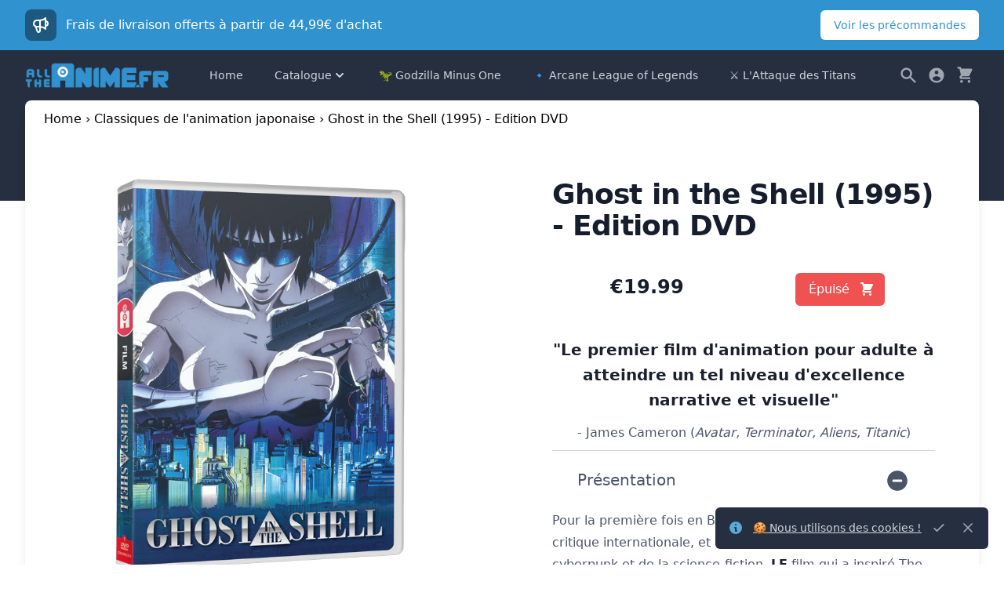

--- FILE ---
content_type: text/html; charset=utf-8
request_url: https://www.alltheanime.fr/collections/classiques-de-lanimation-japonaise/products/ghost-in-the-shell-1995-edition-dvd
body_size: 22758
content:
<!doctype html>
<html lang="en">

<head>
    <title>Ghost in the Shell (1995) - Edition DVD</title>
    <meta charset="utf-8">
    <meta http-equiv="X-UA-Compatible" content="IE=edge,chrome=1">
    <meta name="description" content="&quot;Le premier film d&#39;animation pour adulte à atteindre un tel niveau d&#39;excellence narrative et visuelle&quot; - James Cameron (Avatar, Terminator, Aliens, Titanic) Présentation Pour la première fois en Blu-Ray en France, acclamé par la critique internationale, et érigé en pilier fondateur du cyberpunk et de la science-fiction">
    <link rel="canonical" href="https://www.alltheanime.fr/products/ghost-in-the-shell-1995-edition-dvd">
    <meta name="viewport" content="width=device-width,initial-scale=1,shrink-to-fit=no">

    

  <meta property="og:type" content="product">
  <meta property="og:title" content="Ghost in the Shell (1995) - Edition DVD">
  
  <meta property="og:image" content="http://www.alltheanime.fr/cdn/shop/products/GITS_1995_DVD_standard_3D_grande.png?v=1757053162">
  <meta property="og:image:secure_url" content="https://www.alltheanime.fr/cdn/shop/products/GITS_1995_DVD_standard_3D_grande.png?v=1757053162">
  
  <meta property="og:price:amount" content="19.99">
  <meta property="og:price:currency" content="EUR">


  <meta property="og:description" content="&quot;Le premier film d&#39;animation pour adulte à atteindre un tel niveau d&#39;excellence narrative et visuelle&quot; - James Cameron (Avatar, Terminator, Aliens, Titanic) Présentation Pour la première fois en Blu-Ray en France, acclamé par la critique internationale, et érigé en pilier fondateur du cyberpunk et de la science-fiction">

  <meta property="og:url" content="https://www.alltheanime.fr/products/ghost-in-the-shell-1995-edition-dvd">
  <meta property="og:site_name" content="Alltheanime.fr par Anime Ltd.">

    

  <meta name="twitter:card" content="product">
  <meta name="twitter:title" content="Ghost in the Shell (1995) - Edition DVD">
  <meta name="twitter:description" content="&quot;Le premier film d&#39;animation pour adulte à atteindre un tel niveau d&#39;excellence narrative et visuelle&quot; - James Cameron (Avatar, Terminator, Aliens, Titanic) Présentation Pour la première fois en Blu-Ray en France, acclamé par la critique internationale, et érigé en pilier fondateur du cyberpunk et de la science-fiction, LE film qui a inspiré The Matrix (Wachowski) Synopsis 2029, Newport City Le Major Motoko Kusanagi, femme cyborg ultra-perfectionnée, à la tête de la Section 9, une unité d’élite anti-terroriste, enquête sur un nouveau cyber-virus capable de contrôler les esprits et d’altérer les souvenirs de ses victimes. Le suspect principal, surnommé le « Marionnettiste », à la réputation aussi mystérieuse qu’insaisissable, devient la cible d’une traque intense sur fond de rivalité avec la section 6, à la solde du Ministère des Affaires Etrangères et de son mystérieux Projet 2501. Ecoutant sa voix intérieure,">
  <meta name="twitter:image" content="https://www.alltheanime.fr/cdn/shop/products/GITS_1995_DVD_standard_3D_medium.png?v=1757053162">
  <meta name="twitter:image:width" content="240">
  <meta name="twitter:image:height" content="240">
  <meta name="twitter:label1" content="Price">
  <meta name="twitter:data1" content="&amp;euro;19.99 EUR">
  
  <meta name="twitter:label2" content="Brand">
  <meta name="twitter:data2" content="alltheanime.fr">
  


    <link rel="shortcut icon" href="//www.alltheanime.fr/cdn/shop/files/favicon_small.png?v=1614327077" type="image/png" />

    <script>window.performance && window.performance.mark && window.performance.mark('shopify.content_for_header.start');</script><meta name="google-site-verification" content="pPDhX9Me-c_7vZ6zcXdRJ2NhwJevUjSB2Oh9fgrQU28">
<meta id="shopify-digital-wallet" name="shopify-digital-wallet" content="/8487952/digital_wallets/dialog">
<meta name="shopify-checkout-api-token" content="6eb116446575c810c18e3e6a63518a49">
<meta id="in-context-paypal-metadata" data-shop-id="8487952" data-venmo-supported="false" data-environment="production" data-locale="fr_FR" data-paypal-v4="true" data-currency="EUR">
<link rel="alternate" type="application/json+oembed" href="https://www.alltheanime.fr/products/ghost-in-the-shell-1995-edition-dvd.oembed">
<script async="async" src="/checkouts/internal/preloads.js?locale=fr-DE"></script>
<link rel="preconnect" href="https://shop.app" crossorigin="anonymous">
<script async="async" src="https://shop.app/checkouts/internal/preloads.js?locale=fr-DE&shop_id=8487952" crossorigin="anonymous"></script>
<script id="apple-pay-shop-capabilities" type="application/json">{"shopId":8487952,"countryCode":"GB","currencyCode":"EUR","merchantCapabilities":["supports3DS"],"merchantId":"gid:\/\/shopify\/Shop\/8487952","merchantName":"Alltheanime.fr par Anime Ltd.","requiredBillingContactFields":["postalAddress","email","phone"],"requiredShippingContactFields":["postalAddress","email","phone"],"shippingType":"shipping","supportedNetworks":["visa","maestro","masterCard","discover","elo"],"total":{"type":"pending","label":"Alltheanime.fr par Anime Ltd.","amount":"1.00"},"shopifyPaymentsEnabled":true,"supportsSubscriptions":true}</script>
<script id="shopify-features" type="application/json">{"accessToken":"6eb116446575c810c18e3e6a63518a49","betas":["rich-media-storefront-analytics"],"domain":"www.alltheanime.fr","predictiveSearch":true,"shopId":8487952,"locale":"fr"}</script>
<script>var Shopify = Shopify || {};
Shopify.shop = "alltheanime-fr.myshopify.com";
Shopify.locale = "fr";
Shopify.currency = {"active":"EUR","rate":"1.0"};
Shopify.country = "DE";
Shopify.theme = {"name":"Neolite","id":114806358199,"schema_name":"Neolite","schema_version":"1.3.1","theme_store_id":null,"role":"main"};
Shopify.theme.handle = "null";
Shopify.theme.style = {"id":null,"handle":null};
Shopify.cdnHost = "www.alltheanime.fr/cdn";
Shopify.routes = Shopify.routes || {};
Shopify.routes.root = "/";</script>
<script type="module">!function(o){(o.Shopify=o.Shopify||{}).modules=!0}(window);</script>
<script>!function(o){function n(){var o=[];function n(){o.push(Array.prototype.slice.apply(arguments))}return n.q=o,n}var t=o.Shopify=o.Shopify||{};t.loadFeatures=n(),t.autoloadFeatures=n()}(window);</script>
<script>
  window.ShopifyPay = window.ShopifyPay || {};
  window.ShopifyPay.apiHost = "shop.app\/pay";
  window.ShopifyPay.redirectState = null;
</script>
<script id="shop-js-analytics" type="application/json">{"pageType":"product"}</script>
<script defer="defer" async type="module" src="//www.alltheanime.fr/cdn/shopifycloud/shop-js/modules/v2/client.init-shop-cart-sync_DyYWCJny.fr.esm.js"></script>
<script defer="defer" async type="module" src="//www.alltheanime.fr/cdn/shopifycloud/shop-js/modules/v2/chunk.common_BDBm0ZZC.esm.js"></script>
<script type="module">
  await import("//www.alltheanime.fr/cdn/shopifycloud/shop-js/modules/v2/client.init-shop-cart-sync_DyYWCJny.fr.esm.js");
await import("//www.alltheanime.fr/cdn/shopifycloud/shop-js/modules/v2/chunk.common_BDBm0ZZC.esm.js");

  window.Shopify.SignInWithShop?.initShopCartSync?.({"fedCMEnabled":true,"windoidEnabled":true});

</script>
<script>
  window.Shopify = window.Shopify || {};
  if (!window.Shopify.featureAssets) window.Shopify.featureAssets = {};
  window.Shopify.featureAssets['shop-js'] = {"shop-cart-sync":["modules/v2/client.shop-cart-sync_B_Bw5PRo.fr.esm.js","modules/v2/chunk.common_BDBm0ZZC.esm.js"],"init-fed-cm":["modules/v2/client.init-fed-cm_-pdRnAOg.fr.esm.js","modules/v2/chunk.common_BDBm0ZZC.esm.js"],"init-windoid":["modules/v2/client.init-windoid_DnYlFG1h.fr.esm.js","modules/v2/chunk.common_BDBm0ZZC.esm.js"],"init-shop-email-lookup-coordinator":["modules/v2/client.init-shop-email-lookup-coordinator_BCzilhpw.fr.esm.js","modules/v2/chunk.common_BDBm0ZZC.esm.js"],"shop-cash-offers":["modules/v2/client.shop-cash-offers_C5kHJTSN.fr.esm.js","modules/v2/chunk.common_BDBm0ZZC.esm.js","modules/v2/chunk.modal_CtqKD1z8.esm.js"],"shop-button":["modules/v2/client.shop-button_mcpRJFuh.fr.esm.js","modules/v2/chunk.common_BDBm0ZZC.esm.js"],"shop-toast-manager":["modules/v2/client.shop-toast-manager_C_QXj6h0.fr.esm.js","modules/v2/chunk.common_BDBm0ZZC.esm.js"],"avatar":["modules/v2/client.avatar_BTnouDA3.fr.esm.js"],"pay-button":["modules/v2/client.pay-button_DsS5m06H.fr.esm.js","modules/v2/chunk.common_BDBm0ZZC.esm.js"],"init-shop-cart-sync":["modules/v2/client.init-shop-cart-sync_DyYWCJny.fr.esm.js","modules/v2/chunk.common_BDBm0ZZC.esm.js"],"shop-login-button":["modules/v2/client.shop-login-button_BEQFZ84Y.fr.esm.js","modules/v2/chunk.common_BDBm0ZZC.esm.js","modules/v2/chunk.modal_CtqKD1z8.esm.js"],"init-customer-accounts-sign-up":["modules/v2/client.init-customer-accounts-sign-up_QowAcxX2.fr.esm.js","modules/v2/client.shop-login-button_BEQFZ84Y.fr.esm.js","modules/v2/chunk.common_BDBm0ZZC.esm.js","modules/v2/chunk.modal_CtqKD1z8.esm.js"],"init-shop-for-new-customer-accounts":["modules/v2/client.init-shop-for-new-customer-accounts_BFJXT-UG.fr.esm.js","modules/v2/client.shop-login-button_BEQFZ84Y.fr.esm.js","modules/v2/chunk.common_BDBm0ZZC.esm.js","modules/v2/chunk.modal_CtqKD1z8.esm.js"],"init-customer-accounts":["modules/v2/client.init-customer-accounts_BBfGV8Xt.fr.esm.js","modules/v2/client.shop-login-button_BEQFZ84Y.fr.esm.js","modules/v2/chunk.common_BDBm0ZZC.esm.js","modules/v2/chunk.modal_CtqKD1z8.esm.js"],"shop-follow-button":["modules/v2/client.shop-follow-button_9fzI0NJX.fr.esm.js","modules/v2/chunk.common_BDBm0ZZC.esm.js","modules/v2/chunk.modal_CtqKD1z8.esm.js"],"checkout-modal":["modules/v2/client.checkout-modal_DHwrZ6kr.fr.esm.js","modules/v2/chunk.common_BDBm0ZZC.esm.js","modules/v2/chunk.modal_CtqKD1z8.esm.js"],"lead-capture":["modules/v2/client.lead-capture_D3unuPP3.fr.esm.js","modules/v2/chunk.common_BDBm0ZZC.esm.js","modules/v2/chunk.modal_CtqKD1z8.esm.js"],"shop-login":["modules/v2/client.shop-login_C8y8Opox.fr.esm.js","modules/v2/chunk.common_BDBm0ZZC.esm.js","modules/v2/chunk.modal_CtqKD1z8.esm.js"],"payment-terms":["modules/v2/client.payment-terms_DoIedF_y.fr.esm.js","modules/v2/chunk.common_BDBm0ZZC.esm.js","modules/v2/chunk.modal_CtqKD1z8.esm.js"]};
</script>
<script>(function() {
  var isLoaded = false;
  function asyncLoad() {
    if (isLoaded) return;
    isLoaded = true;
    var urls = ["\/\/www.powr.io\/powr.js?powr-token=alltheanime-fr.myshopify.com\u0026external-type=shopify\u0026shop=alltheanime-fr.myshopify.com"];
    for (var i = 0; i < urls.length; i++) {
      var s = document.createElement('script');
      s.type = 'text/javascript';
      s.async = true;
      s.src = urls[i];
      var x = document.getElementsByTagName('script')[0];
      x.parentNode.insertBefore(s, x);
    }
  };
  if(window.attachEvent) {
    window.attachEvent('onload', asyncLoad);
  } else {
    window.addEventListener('load', asyncLoad, false);
  }
})();</script>
<script id="__st">var __st={"a":8487952,"offset":3600,"reqid":"91f89547-23ed-4392-8de7-10c0af9a448b-1768935631","pageurl":"www.alltheanime.fr\/collections\/classiques-de-lanimation-japonaise\/products\/ghost-in-the-shell-1995-edition-dvd","u":"6e37420e0fc6","p":"product","rtyp":"product","rid":8838892173};</script>
<script>window.ShopifyPaypalV4VisibilityTracking = true;</script>
<script id="captcha-bootstrap">!function(){'use strict';const t='contact',e='account',n='new_comment',o=[[t,t],['blogs',n],['comments',n],[t,'customer']],c=[[e,'customer_login'],[e,'guest_login'],[e,'recover_customer_password'],[e,'create_customer']],r=t=>t.map((([t,e])=>`form[action*='/${t}']:not([data-nocaptcha='true']) input[name='form_type'][value='${e}']`)).join(','),a=t=>()=>t?[...document.querySelectorAll(t)].map((t=>t.form)):[];function s(){const t=[...o],e=r(t);return a(e)}const i='password',u='form_key',d=['recaptcha-v3-token','g-recaptcha-response','h-captcha-response',i],f=()=>{try{return window.sessionStorage}catch{return}},m='__shopify_v',_=t=>t.elements[u];function p(t,e,n=!1){try{const o=window.sessionStorage,c=JSON.parse(o.getItem(e)),{data:r}=function(t){const{data:e,action:n}=t;return t[m]||n?{data:e,action:n}:{data:t,action:n}}(c);for(const[e,n]of Object.entries(r))t.elements[e]&&(t.elements[e].value=n);n&&o.removeItem(e)}catch(o){console.error('form repopulation failed',{error:o})}}const l='form_type',E='cptcha';function T(t){t.dataset[E]=!0}const w=window,h=w.document,L='Shopify',v='ce_forms',y='captcha';let A=!1;((t,e)=>{const n=(g='f06e6c50-85a8-45c8-87d0-21a2b65856fe',I='https://cdn.shopify.com/shopifycloud/storefront-forms-hcaptcha/ce_storefront_forms_captcha_hcaptcha.v1.5.2.iife.js',D={infoText:'Protégé par hCaptcha',privacyText:'Confidentialité',termsText:'Conditions'},(t,e,n)=>{const o=w[L][v],c=o.bindForm;if(c)return c(t,g,e,D).then(n);var r;o.q.push([[t,g,e,D],n]),r=I,A||(h.body.append(Object.assign(h.createElement('script'),{id:'captcha-provider',async:!0,src:r})),A=!0)});var g,I,D;w[L]=w[L]||{},w[L][v]=w[L][v]||{},w[L][v].q=[],w[L][y]=w[L][y]||{},w[L][y].protect=function(t,e){n(t,void 0,e),T(t)},Object.freeze(w[L][y]),function(t,e,n,w,h,L){const[v,y,A,g]=function(t,e,n){const i=e?o:[],u=t?c:[],d=[...i,...u],f=r(d),m=r(i),_=r(d.filter((([t,e])=>n.includes(e))));return[a(f),a(m),a(_),s()]}(w,h,L),I=t=>{const e=t.target;return e instanceof HTMLFormElement?e:e&&e.form},D=t=>v().includes(t);t.addEventListener('submit',(t=>{const e=I(t);if(!e)return;const n=D(e)&&!e.dataset.hcaptchaBound&&!e.dataset.recaptchaBound,o=_(e),c=g().includes(e)&&(!o||!o.value);(n||c)&&t.preventDefault(),c&&!n&&(function(t){try{if(!f())return;!function(t){const e=f();if(!e)return;const n=_(t);if(!n)return;const o=n.value;o&&e.removeItem(o)}(t);const e=Array.from(Array(32),(()=>Math.random().toString(36)[2])).join('');!function(t,e){_(t)||t.append(Object.assign(document.createElement('input'),{type:'hidden',name:u})),t.elements[u].value=e}(t,e),function(t,e){const n=f();if(!n)return;const o=[...t.querySelectorAll(`input[type='${i}']`)].map((({name:t})=>t)),c=[...d,...o],r={};for(const[a,s]of new FormData(t).entries())c.includes(a)||(r[a]=s);n.setItem(e,JSON.stringify({[m]:1,action:t.action,data:r}))}(t,e)}catch(e){console.error('failed to persist form',e)}}(e),e.submit())}));const S=(t,e)=>{t&&!t.dataset[E]&&(n(t,e.some((e=>e===t))),T(t))};for(const o of['focusin','change'])t.addEventListener(o,(t=>{const e=I(t);D(e)&&S(e,y())}));const B=e.get('form_key'),M=e.get(l),P=B&&M;t.addEventListener('DOMContentLoaded',(()=>{const t=y();if(P)for(const e of t)e.elements[l].value===M&&p(e,B);[...new Set([...A(),...v().filter((t=>'true'===t.dataset.shopifyCaptcha))])].forEach((e=>S(e,t)))}))}(h,new URLSearchParams(w.location.search),n,t,e,['guest_login'])})(!0,!0)}();</script>
<script integrity="sha256-4kQ18oKyAcykRKYeNunJcIwy7WH5gtpwJnB7kiuLZ1E=" data-source-attribution="shopify.loadfeatures" defer="defer" src="//www.alltheanime.fr/cdn/shopifycloud/storefront/assets/storefront/load_feature-a0a9edcb.js" crossorigin="anonymous"></script>
<script crossorigin="anonymous" defer="defer" src="//www.alltheanime.fr/cdn/shopifycloud/storefront/assets/shopify_pay/storefront-65b4c6d7.js?v=20250812"></script>
<script data-source-attribution="shopify.dynamic_checkout.dynamic.init">var Shopify=Shopify||{};Shopify.PaymentButton=Shopify.PaymentButton||{isStorefrontPortableWallets:!0,init:function(){window.Shopify.PaymentButton.init=function(){};var t=document.createElement("script");t.src="https://www.alltheanime.fr/cdn/shopifycloud/portable-wallets/latest/portable-wallets.fr.js",t.type="module",document.head.appendChild(t)}};
</script>
<script data-source-attribution="shopify.dynamic_checkout.buyer_consent">
  function portableWalletsHideBuyerConsent(e){var t=document.getElementById("shopify-buyer-consent"),n=document.getElementById("shopify-subscription-policy-button");t&&n&&(t.classList.add("hidden"),t.setAttribute("aria-hidden","true"),n.removeEventListener("click",e))}function portableWalletsShowBuyerConsent(e){var t=document.getElementById("shopify-buyer-consent"),n=document.getElementById("shopify-subscription-policy-button");t&&n&&(t.classList.remove("hidden"),t.removeAttribute("aria-hidden"),n.addEventListener("click",e))}window.Shopify?.PaymentButton&&(window.Shopify.PaymentButton.hideBuyerConsent=portableWalletsHideBuyerConsent,window.Shopify.PaymentButton.showBuyerConsent=portableWalletsShowBuyerConsent);
</script>
<script data-source-attribution="shopify.dynamic_checkout.cart.bootstrap">document.addEventListener("DOMContentLoaded",(function(){function t(){return document.querySelector("shopify-accelerated-checkout-cart, shopify-accelerated-checkout")}if(t())Shopify.PaymentButton.init();else{new MutationObserver((function(e,n){t()&&(Shopify.PaymentButton.init(),n.disconnect())})).observe(document.body,{childList:!0,subtree:!0})}}));
</script>
<link id="shopify-accelerated-checkout-styles" rel="stylesheet" media="screen" href="https://www.alltheanime.fr/cdn/shopifycloud/portable-wallets/latest/accelerated-checkout-backwards-compat.css" crossorigin="anonymous">
<style id="shopify-accelerated-checkout-cart">
        #shopify-buyer-consent {
  margin-top: 1em;
  display: inline-block;
  width: 100%;
}

#shopify-buyer-consent.hidden {
  display: none;
}

#shopify-subscription-policy-button {
  background: none;
  border: none;
  padding: 0;
  text-decoration: underline;
  font-size: inherit;
  cursor: pointer;
}

#shopify-subscription-policy-button::before {
  box-shadow: none;
}

      </style>

<script>window.performance && window.performance.mark && window.performance.mark('shopify.content_for_header.end');</script>
    <!-- Header hook for plugins -->
    <link href="//www.alltheanime.fr/cdn/shop/t/7/assets/application.css?v=42195842197090843061675163825" rel="stylesheet" type="text/css" media="all" />
    <script src="https://cdn.jsdelivr.net/gh/alpinejs/alpine@v2.4.1/dist/alpine.min.js" defer></script>
    

    <!--begin-boost-pfs-filter-css-->
    <link rel="preload stylesheet" href="//www.alltheanime.fr/cdn/shop/t/7/assets/boost-pfs-instant-search.scss.css?v=160679837681376937021603831468" as="style"><link href="//www.alltheanime.fr/cdn/shop/t/7/assets/boost-pfs-custom.scss.css?v=182862327927708372691606001615" rel="stylesheet" type="text/css" media="all" />
<style data-id="boost-pfs-style" type="text/css">
      .boost-pfs-filter-option-title-text {}

     .boost-pfs-filter-tree-v .boost-pfs-filter-option-title-text:before {}
      .boost-pfs-filter-tree-v .boost-pfs-filter-option.boost-pfs-filter-option-collapsed .boost-pfs-filter-option-title-text:before {}
      .boost-pfs-filter-tree-h .boost-pfs-filter-option-title-heading:before {
        border-right-color: ;
        border-bottom-color: ;
      }

      .boost-pfs-filter-option-content .boost-pfs-filter-option-item-list .boost-pfs-filter-option-item button,
      .boost-pfs-filter-option-content .boost-pfs-filter-option-item-list .boost-pfs-filter-option-item .boost-pfs-filter-button,
      .boost-pfs-filter-option-range-amount input,
      .boost-pfs-filter-tree-v .boost-pfs-filter-refine-by .boost-pfs-filter-refine-by-items .refine-by-item,
      .boost-pfs-filter-refine-by-wrapper-v .boost-pfs-filter-refine-by .boost-pfs-filter-refine-by-items .refine-by-item,
      .boost-pfs-filter-refine-by .boost-pfs-filter-option-title,
      .boost-pfs-filter-refine-by .boost-pfs-filter-refine-by-items .refine-by-item>a,
      .boost-pfs-filter-refine-by>span,
      .boost-pfs-filter-clear,
      .boost-pfs-filter-clear-all{}

      .boost-pfs-filter-option-multi-level-collections .boost-pfs-filter-option-multi-level-list .boost-pfs-filter-option-item .boost-pfs-filter-button-arrow .boost-pfs-arrow:before,
      .boost-pfs-filter-option-multi-level-tag .boost-pfs-filter-option-multi-level-list .boost-pfs-filter-option-item .boost-pfs-filter-button-arrow .boost-pfs-arrow:before {}

      .boost-pfs-filter-refine-by .boost-pfs-filter-refine-by-items .refine-by-item .boost-pfs-filter-clear:before,
      .boost-pfs-filter-refine-by .boost-pfs-filter-refine-by-items .refine-by-item .boost-pfs-filter-clear:after {
        background: ;
      }

      .boost-pfs-filter-tree-mobile-button button,
      .boost-pfs-filter-top-sorting-mobile button {}
      .boost-pfs-filter-top-sorting-mobile button>span:after {}
    </style>
    <!--end-boost-pfs-filter-css-->
  <!-- Twitter universal website tag code -->
  <script>
  !function(e,t,n,s,u,a){e.twq||(s=e.twq=function(){s.exe?s.exe.apply(s,arguments):s.queue.push(arguments);
  },s.version='1.1',s.queue=[],u=t.createElement(n),u.async=!0,u.src='//static.ads-twitter.com/uwt.js',
  a=t.getElementsByTagName(n)[0],a.parentNode.insertBefore(u,a))}(window,document,'script');
  // Insert Twitter Pixel ID and Standard Event data below
  twq('init','o9d1o');
  twq('track','PageView');
  </script>
  <!-- End Twitter universal website tag code -->
  <!-- Google tag (gtag.js) -->
  <script async src="https://www.googletagmanager.com/gtag/js?id=AW-11397862849"></script>
  <script>
    window.dataLayer = window.dataLayer || [];
    function gtag(){dataLayer.push(arguments);}
    gtag('js', new Date());
  
    gtag('config', 'AW-11397862849');
  </script>
<link href="https://monorail-edge.shopifysvc.com" rel="dns-prefetch">
<script>(function(){if ("sendBeacon" in navigator && "performance" in window) {try {var session_token_from_headers = performance.getEntriesByType('navigation')[0].serverTiming.find(x => x.name == '_s').description;} catch {var session_token_from_headers = undefined;}var session_cookie_matches = document.cookie.match(/_shopify_s=([^;]*)/);var session_token_from_cookie = session_cookie_matches && session_cookie_matches.length === 2 ? session_cookie_matches[1] : "";var session_token = session_token_from_headers || session_token_from_cookie || "";function handle_abandonment_event(e) {var entries = performance.getEntries().filter(function(entry) {return /monorail-edge.shopifysvc.com/.test(entry.name);});if (!window.abandonment_tracked && entries.length === 0) {window.abandonment_tracked = true;var currentMs = Date.now();var navigation_start = performance.timing.navigationStart;var payload = {shop_id: 8487952,url: window.location.href,navigation_start,duration: currentMs - navigation_start,session_token,page_type: "product"};window.navigator.sendBeacon("https://monorail-edge.shopifysvc.com/v1/produce", JSON.stringify({schema_id: "online_store_buyer_site_abandonment/1.1",payload: payload,metadata: {event_created_at_ms: currentMs,event_sent_at_ms: currentMs}}));}}window.addEventListener('pagehide', handle_abandonment_event);}}());</script>
<script id="web-pixels-manager-setup">(function e(e,d,r,n,o){if(void 0===o&&(o={}),!Boolean(null===(a=null===(i=window.Shopify)||void 0===i?void 0:i.analytics)||void 0===a?void 0:a.replayQueue)){var i,a;window.Shopify=window.Shopify||{};var t=window.Shopify;t.analytics=t.analytics||{};var s=t.analytics;s.replayQueue=[],s.publish=function(e,d,r){return s.replayQueue.push([e,d,r]),!0};try{self.performance.mark("wpm:start")}catch(e){}var l=function(){var e={modern:/Edge?\/(1{2}[4-9]|1[2-9]\d|[2-9]\d{2}|\d{4,})\.\d+(\.\d+|)|Firefox\/(1{2}[4-9]|1[2-9]\d|[2-9]\d{2}|\d{4,})\.\d+(\.\d+|)|Chrom(ium|e)\/(9{2}|\d{3,})\.\d+(\.\d+|)|(Maci|X1{2}).+ Version\/(15\.\d+|(1[6-9]|[2-9]\d|\d{3,})\.\d+)([,.]\d+|)( \(\w+\)|)( Mobile\/\w+|) Safari\/|Chrome.+OPR\/(9{2}|\d{3,})\.\d+\.\d+|(CPU[ +]OS|iPhone[ +]OS|CPU[ +]iPhone|CPU IPhone OS|CPU iPad OS)[ +]+(15[._]\d+|(1[6-9]|[2-9]\d|\d{3,})[._]\d+)([._]\d+|)|Android:?[ /-](13[3-9]|1[4-9]\d|[2-9]\d{2}|\d{4,})(\.\d+|)(\.\d+|)|Android.+Firefox\/(13[5-9]|1[4-9]\d|[2-9]\d{2}|\d{4,})\.\d+(\.\d+|)|Android.+Chrom(ium|e)\/(13[3-9]|1[4-9]\d|[2-9]\d{2}|\d{4,})\.\d+(\.\d+|)|SamsungBrowser\/([2-9]\d|\d{3,})\.\d+/,legacy:/Edge?\/(1[6-9]|[2-9]\d|\d{3,})\.\d+(\.\d+|)|Firefox\/(5[4-9]|[6-9]\d|\d{3,})\.\d+(\.\d+|)|Chrom(ium|e)\/(5[1-9]|[6-9]\d|\d{3,})\.\d+(\.\d+|)([\d.]+$|.*Safari\/(?![\d.]+ Edge\/[\d.]+$))|(Maci|X1{2}).+ Version\/(10\.\d+|(1[1-9]|[2-9]\d|\d{3,})\.\d+)([,.]\d+|)( \(\w+\)|)( Mobile\/\w+|) Safari\/|Chrome.+OPR\/(3[89]|[4-9]\d|\d{3,})\.\d+\.\d+|(CPU[ +]OS|iPhone[ +]OS|CPU[ +]iPhone|CPU IPhone OS|CPU iPad OS)[ +]+(10[._]\d+|(1[1-9]|[2-9]\d|\d{3,})[._]\d+)([._]\d+|)|Android:?[ /-](13[3-9]|1[4-9]\d|[2-9]\d{2}|\d{4,})(\.\d+|)(\.\d+|)|Mobile Safari.+OPR\/([89]\d|\d{3,})\.\d+\.\d+|Android.+Firefox\/(13[5-9]|1[4-9]\d|[2-9]\d{2}|\d{4,})\.\d+(\.\d+|)|Android.+Chrom(ium|e)\/(13[3-9]|1[4-9]\d|[2-9]\d{2}|\d{4,})\.\d+(\.\d+|)|Android.+(UC? ?Browser|UCWEB|U3)[ /]?(15\.([5-9]|\d{2,})|(1[6-9]|[2-9]\d|\d{3,})\.\d+)\.\d+|SamsungBrowser\/(5\.\d+|([6-9]|\d{2,})\.\d+)|Android.+MQ{2}Browser\/(14(\.(9|\d{2,})|)|(1[5-9]|[2-9]\d|\d{3,})(\.\d+|))(\.\d+|)|K[Aa][Ii]OS\/(3\.\d+|([4-9]|\d{2,})\.\d+)(\.\d+|)/},d=e.modern,r=e.legacy,n=navigator.userAgent;return n.match(d)?"modern":n.match(r)?"legacy":"unknown"}(),u="modern"===l?"modern":"legacy",c=(null!=n?n:{modern:"",legacy:""})[u],f=function(e){return[e.baseUrl,"/wpm","/b",e.hashVersion,"modern"===e.buildTarget?"m":"l",".js"].join("")}({baseUrl:d,hashVersion:r,buildTarget:u}),m=function(e){var d=e.version,r=e.bundleTarget,n=e.surface,o=e.pageUrl,i=e.monorailEndpoint;return{emit:function(e){var a=e.status,t=e.errorMsg,s=(new Date).getTime(),l=JSON.stringify({metadata:{event_sent_at_ms:s},events:[{schema_id:"web_pixels_manager_load/3.1",payload:{version:d,bundle_target:r,page_url:o,status:a,surface:n,error_msg:t},metadata:{event_created_at_ms:s}}]});if(!i)return console&&console.warn&&console.warn("[Web Pixels Manager] No Monorail endpoint provided, skipping logging."),!1;try{return self.navigator.sendBeacon.bind(self.navigator)(i,l)}catch(e){}var u=new XMLHttpRequest;try{return u.open("POST",i,!0),u.setRequestHeader("Content-Type","text/plain"),u.send(l),!0}catch(e){return console&&console.warn&&console.warn("[Web Pixels Manager] Got an unhandled error while logging to Monorail."),!1}}}}({version:r,bundleTarget:l,surface:e.surface,pageUrl:self.location.href,monorailEndpoint:e.monorailEndpoint});try{o.browserTarget=l,function(e){var d=e.src,r=e.async,n=void 0===r||r,o=e.onload,i=e.onerror,a=e.sri,t=e.scriptDataAttributes,s=void 0===t?{}:t,l=document.createElement("script"),u=document.querySelector("head"),c=document.querySelector("body");if(l.async=n,l.src=d,a&&(l.integrity=a,l.crossOrigin="anonymous"),s)for(var f in s)if(Object.prototype.hasOwnProperty.call(s,f))try{l.dataset[f]=s[f]}catch(e){}if(o&&l.addEventListener("load",o),i&&l.addEventListener("error",i),u)u.appendChild(l);else{if(!c)throw new Error("Did not find a head or body element to append the script");c.appendChild(l)}}({src:f,async:!0,onload:function(){if(!function(){var e,d;return Boolean(null===(d=null===(e=window.Shopify)||void 0===e?void 0:e.analytics)||void 0===d?void 0:d.initialized)}()){var d=window.webPixelsManager.init(e)||void 0;if(d){var r=window.Shopify.analytics;r.replayQueue.forEach((function(e){var r=e[0],n=e[1],o=e[2];d.publishCustomEvent(r,n,o)})),r.replayQueue=[],r.publish=d.publishCustomEvent,r.visitor=d.visitor,r.initialized=!0}}},onerror:function(){return m.emit({status:"failed",errorMsg:"".concat(f," has failed to load")})},sri:function(e){var d=/^sha384-[A-Za-z0-9+/=]+$/;return"string"==typeof e&&d.test(e)}(c)?c:"",scriptDataAttributes:o}),m.emit({status:"loading"})}catch(e){m.emit({status:"failed",errorMsg:(null==e?void 0:e.message)||"Unknown error"})}}})({shopId: 8487952,storefrontBaseUrl: "https://www.alltheanime.fr",extensionsBaseUrl: "https://extensions.shopifycdn.com/cdn/shopifycloud/web-pixels-manager",monorailEndpoint: "https://monorail-edge.shopifysvc.com/unstable/produce_batch",surface: "storefront-renderer",enabledBetaFlags: ["2dca8a86"],webPixelsConfigList: [{"id":"439353593","configuration":"{\"config\":\"{\\\"pixel_id\\\":\\\"G-16FRZDLR88\\\",\\\"target_country\\\":\\\"FR\\\",\\\"gtag_events\\\":[{\\\"type\\\":\\\"begin_checkout\\\",\\\"action_label\\\":\\\"G-16FRZDLR88\\\"},{\\\"type\\\":\\\"search\\\",\\\"action_label\\\":\\\"G-16FRZDLR88\\\"},{\\\"type\\\":\\\"view_item\\\",\\\"action_label\\\":[\\\"G-16FRZDLR88\\\",\\\"MC-N40B8HEM6Y\\\"]},{\\\"type\\\":\\\"purchase\\\",\\\"action_label\\\":[\\\"G-16FRZDLR88\\\",\\\"MC-N40B8HEM6Y\\\"]},{\\\"type\\\":\\\"page_view\\\",\\\"action_label\\\":[\\\"G-16FRZDLR88\\\",\\\"MC-N40B8HEM6Y\\\"]},{\\\"type\\\":\\\"add_payment_info\\\",\\\"action_label\\\":\\\"G-16FRZDLR88\\\"},{\\\"type\\\":\\\"add_to_cart\\\",\\\"action_label\\\":\\\"G-16FRZDLR88\\\"}],\\\"enable_monitoring_mode\\\":false}\"}","eventPayloadVersion":"v1","runtimeContext":"OPEN","scriptVersion":"b2a88bafab3e21179ed38636efcd8a93","type":"APP","apiClientId":1780363,"privacyPurposes":[],"dataSharingAdjustments":{"protectedCustomerApprovalScopes":["read_customer_address","read_customer_email","read_customer_name","read_customer_personal_data","read_customer_phone"]}},{"id":"134709497","configuration":"{\"pixel_id\":\"259182367883964\",\"pixel_type\":\"facebook_pixel\",\"metaapp_system_user_token\":\"-\"}","eventPayloadVersion":"v1","runtimeContext":"OPEN","scriptVersion":"ca16bc87fe92b6042fbaa3acc2fbdaa6","type":"APP","apiClientId":2329312,"privacyPurposes":["ANALYTICS","MARKETING","SALE_OF_DATA"],"dataSharingAdjustments":{"protectedCustomerApprovalScopes":["read_customer_address","read_customer_email","read_customer_name","read_customer_personal_data","read_customer_phone"]}},{"id":"204603766","eventPayloadVersion":"v1","runtimeContext":"LAX","scriptVersion":"1","type":"CUSTOM","privacyPurposes":["ANALYTICS"],"name":"Google Analytics tag (migrated)"},{"id":"shopify-app-pixel","configuration":"{}","eventPayloadVersion":"v1","runtimeContext":"STRICT","scriptVersion":"0450","apiClientId":"shopify-pixel","type":"APP","privacyPurposes":["ANALYTICS","MARKETING"]},{"id":"shopify-custom-pixel","eventPayloadVersion":"v1","runtimeContext":"LAX","scriptVersion":"0450","apiClientId":"shopify-pixel","type":"CUSTOM","privacyPurposes":["ANALYTICS","MARKETING"]}],isMerchantRequest: false,initData: {"shop":{"name":"Alltheanime.fr par Anime Ltd.","paymentSettings":{"currencyCode":"EUR"},"myshopifyDomain":"alltheanime-fr.myshopify.com","countryCode":"GB","storefrontUrl":"https:\/\/www.alltheanime.fr"},"customer":null,"cart":null,"checkout":null,"productVariants":[{"price":{"amount":19.99,"currencyCode":"EUR"},"product":{"title":"Ghost in the Shell (1995) - Edition DVD","vendor":"alltheanime.fr","id":"8838892173","untranslatedTitle":"Ghost in the Shell (1995) - Edition DVD","url":"\/products\/ghost-in-the-shell-1995-edition-dvd","type":"DVD"},"id":"44128843006201","image":{"src":"\/\/www.alltheanime.fr\/cdn\/shop\/products\/GITS_1995_DVD_standard_3D.png?v=1757053162"},"sku":"DVDANI9191","title":"Default Title","untranslatedTitle":"Default Title"}],"purchasingCompany":null},},"https://www.alltheanime.fr/cdn","fcfee988w5aeb613cpc8e4bc33m6693e112",{"modern":"","legacy":""},{"shopId":"8487952","storefrontBaseUrl":"https:\/\/www.alltheanime.fr","extensionBaseUrl":"https:\/\/extensions.shopifycdn.com\/cdn\/shopifycloud\/web-pixels-manager","surface":"storefront-renderer","enabledBetaFlags":"[\"2dca8a86\"]","isMerchantRequest":"false","hashVersion":"fcfee988w5aeb613cpc8e4bc33m6693e112","publish":"custom","events":"[[\"page_viewed\",{}],[\"product_viewed\",{\"productVariant\":{\"price\":{\"amount\":19.99,\"currencyCode\":\"EUR\"},\"product\":{\"title\":\"Ghost in the Shell (1995) - Edition DVD\",\"vendor\":\"alltheanime.fr\",\"id\":\"8838892173\",\"untranslatedTitle\":\"Ghost in the Shell (1995) - Edition DVD\",\"url\":\"\/products\/ghost-in-the-shell-1995-edition-dvd\",\"type\":\"DVD\"},\"id\":\"44128843006201\",\"image\":{\"src\":\"\/\/www.alltheanime.fr\/cdn\/shop\/products\/GITS_1995_DVD_standard_3D.png?v=1757053162\"},\"sku\":\"DVDANI9191\",\"title\":\"Default Title\",\"untranslatedTitle\":\"Default Title\"}}]]"});</script><script>
  window.ShopifyAnalytics = window.ShopifyAnalytics || {};
  window.ShopifyAnalytics.meta = window.ShopifyAnalytics.meta || {};
  window.ShopifyAnalytics.meta.currency = 'EUR';
  var meta = {"product":{"id":8838892173,"gid":"gid:\/\/shopify\/Product\/8838892173","vendor":"alltheanime.fr","type":"DVD","handle":"ghost-in-the-shell-1995-edition-dvd","variants":[{"id":44128843006201,"price":1999,"name":"Ghost in the Shell (1995) - Edition DVD","public_title":null,"sku":"DVDANI9191"}],"remote":false},"page":{"pageType":"product","resourceType":"product","resourceId":8838892173,"requestId":"91f89547-23ed-4392-8de7-10c0af9a448b-1768935631"}};
  for (var attr in meta) {
    window.ShopifyAnalytics.meta[attr] = meta[attr];
  }
</script>
<script class="analytics">
  (function () {
    var customDocumentWrite = function(content) {
      var jquery = null;

      if (window.jQuery) {
        jquery = window.jQuery;
      } else if (window.Checkout && window.Checkout.$) {
        jquery = window.Checkout.$;
      }

      if (jquery) {
        jquery('body').append(content);
      }
    };

    var hasLoggedConversion = function(token) {
      if (token) {
        return document.cookie.indexOf('loggedConversion=' + token) !== -1;
      }
      return false;
    }

    var setCookieIfConversion = function(token) {
      if (token) {
        var twoMonthsFromNow = new Date(Date.now());
        twoMonthsFromNow.setMonth(twoMonthsFromNow.getMonth() + 2);

        document.cookie = 'loggedConversion=' + token + '; expires=' + twoMonthsFromNow;
      }
    }

    var trekkie = window.ShopifyAnalytics.lib = window.trekkie = window.trekkie || [];
    if (trekkie.integrations) {
      return;
    }
    trekkie.methods = [
      'identify',
      'page',
      'ready',
      'track',
      'trackForm',
      'trackLink'
    ];
    trekkie.factory = function(method) {
      return function() {
        var args = Array.prototype.slice.call(arguments);
        args.unshift(method);
        trekkie.push(args);
        return trekkie;
      };
    };
    for (var i = 0; i < trekkie.methods.length; i++) {
      var key = trekkie.methods[i];
      trekkie[key] = trekkie.factory(key);
    }
    trekkie.load = function(config) {
      trekkie.config = config || {};
      trekkie.config.initialDocumentCookie = document.cookie;
      var first = document.getElementsByTagName('script')[0];
      var script = document.createElement('script');
      script.type = 'text/javascript';
      script.onerror = function(e) {
        var scriptFallback = document.createElement('script');
        scriptFallback.type = 'text/javascript';
        scriptFallback.onerror = function(error) {
                var Monorail = {
      produce: function produce(monorailDomain, schemaId, payload) {
        var currentMs = new Date().getTime();
        var event = {
          schema_id: schemaId,
          payload: payload,
          metadata: {
            event_created_at_ms: currentMs,
            event_sent_at_ms: currentMs
          }
        };
        return Monorail.sendRequest("https://" + monorailDomain + "/v1/produce", JSON.stringify(event));
      },
      sendRequest: function sendRequest(endpointUrl, payload) {
        // Try the sendBeacon API
        if (window && window.navigator && typeof window.navigator.sendBeacon === 'function' && typeof window.Blob === 'function' && !Monorail.isIos12()) {
          var blobData = new window.Blob([payload], {
            type: 'text/plain'
          });

          if (window.navigator.sendBeacon(endpointUrl, blobData)) {
            return true;
          } // sendBeacon was not successful

        } // XHR beacon

        var xhr = new XMLHttpRequest();

        try {
          xhr.open('POST', endpointUrl);
          xhr.setRequestHeader('Content-Type', 'text/plain');
          xhr.send(payload);
        } catch (e) {
          console.log(e);
        }

        return false;
      },
      isIos12: function isIos12() {
        return window.navigator.userAgent.lastIndexOf('iPhone; CPU iPhone OS 12_') !== -1 || window.navigator.userAgent.lastIndexOf('iPad; CPU OS 12_') !== -1;
      }
    };
    Monorail.produce('monorail-edge.shopifysvc.com',
      'trekkie_storefront_load_errors/1.1',
      {shop_id: 8487952,
      theme_id: 114806358199,
      app_name: "storefront",
      context_url: window.location.href,
      source_url: "//www.alltheanime.fr/cdn/s/trekkie.storefront.cd680fe47e6c39ca5d5df5f0a32d569bc48c0f27.min.js"});

        };
        scriptFallback.async = true;
        scriptFallback.src = '//www.alltheanime.fr/cdn/s/trekkie.storefront.cd680fe47e6c39ca5d5df5f0a32d569bc48c0f27.min.js';
        first.parentNode.insertBefore(scriptFallback, first);
      };
      script.async = true;
      script.src = '//www.alltheanime.fr/cdn/s/trekkie.storefront.cd680fe47e6c39ca5d5df5f0a32d569bc48c0f27.min.js';
      first.parentNode.insertBefore(script, first);
    };
    trekkie.load(
      {"Trekkie":{"appName":"storefront","development":false,"defaultAttributes":{"shopId":8487952,"isMerchantRequest":null,"themeId":114806358199,"themeCityHash":"1583518495607571279","contentLanguage":"fr","currency":"EUR","eventMetadataId":"87fb7431-08a0-4819-ab26-b39acd25384c"},"isServerSideCookieWritingEnabled":true,"monorailRegion":"shop_domain","enabledBetaFlags":["65f19447"]},"Session Attribution":{},"S2S":{"facebookCapiEnabled":false,"source":"trekkie-storefront-renderer","apiClientId":580111}}
    );

    var loaded = false;
    trekkie.ready(function() {
      if (loaded) return;
      loaded = true;

      window.ShopifyAnalytics.lib = window.trekkie;

      var originalDocumentWrite = document.write;
      document.write = customDocumentWrite;
      try { window.ShopifyAnalytics.merchantGoogleAnalytics.call(this); } catch(error) {};
      document.write = originalDocumentWrite;

      window.ShopifyAnalytics.lib.page(null,{"pageType":"product","resourceType":"product","resourceId":8838892173,"requestId":"91f89547-23ed-4392-8de7-10c0af9a448b-1768935631","shopifyEmitted":true});

      var match = window.location.pathname.match(/checkouts\/(.+)\/(thank_you|post_purchase)/)
      var token = match? match[1]: undefined;
      if (!hasLoggedConversion(token)) {
        setCookieIfConversion(token);
        window.ShopifyAnalytics.lib.track("Viewed Product",{"currency":"EUR","variantId":44128843006201,"productId":8838892173,"productGid":"gid:\/\/shopify\/Product\/8838892173","name":"Ghost in the Shell (1995) - Edition DVD","price":"19.99","sku":"DVDANI9191","brand":"alltheanime.fr","variant":null,"category":"DVD","nonInteraction":true,"remote":false},undefined,undefined,{"shopifyEmitted":true});
      window.ShopifyAnalytics.lib.track("monorail:\/\/trekkie_storefront_viewed_product\/1.1",{"currency":"EUR","variantId":44128843006201,"productId":8838892173,"productGid":"gid:\/\/shopify\/Product\/8838892173","name":"Ghost in the Shell (1995) - Edition DVD","price":"19.99","sku":"DVDANI9191","brand":"alltheanime.fr","variant":null,"category":"DVD","nonInteraction":true,"remote":false,"referer":"https:\/\/www.alltheanime.fr\/collections\/classiques-de-lanimation-japonaise\/products\/ghost-in-the-shell-1995-edition-dvd"});
      }
    });


        var eventsListenerScript = document.createElement('script');
        eventsListenerScript.async = true;
        eventsListenerScript.src = "//www.alltheanime.fr/cdn/shopifycloud/storefront/assets/shop_events_listener-3da45d37.js";
        document.getElementsByTagName('head')[0].appendChild(eventsListenerScript);

})();</script>
  <script>
  if (!window.ga || (window.ga && typeof window.ga !== 'function')) {
    window.ga = function ga() {
      (window.ga.q = window.ga.q || []).push(arguments);
      if (window.Shopify && window.Shopify.analytics && typeof window.Shopify.analytics.publish === 'function') {
        window.Shopify.analytics.publish("ga_stub_called", {}, {sendTo: "google_osp_migration"});
      }
      console.error("Shopify's Google Analytics stub called with:", Array.from(arguments), "\nSee https://help.shopify.com/manual/promoting-marketing/pixels/pixel-migration#google for more information.");
    };
    if (window.Shopify && window.Shopify.analytics && typeof window.Shopify.analytics.publish === 'function') {
      window.Shopify.analytics.publish("ga_stub_initialized", {}, {sendTo: "google_osp_migration"});
    }
  }
</script>
<script
  defer
  src="https://www.alltheanime.fr/cdn/shopifycloud/perf-kit/shopify-perf-kit-3.0.4.min.js"
  data-application="storefront-renderer"
  data-shop-id="8487952"
  data-render-region="gcp-us-east1"
  data-page-type="product"
  data-theme-instance-id="114806358199"
  data-theme-name="Neolite"
  data-theme-version="1.3.1"
  data-monorail-region="shop_domain"
  data-resource-timing-sampling-rate="10"
  data-shs="true"
  data-shs-beacon="true"
  data-shs-export-with-fetch="true"
  data-shs-logs-sample-rate="1"
  data-shs-beacon-endpoint="https://www.alltheanime.fr/api/collect"
></script>
</head>

<body>
    <div>
        
            <div class="bg-blue-600">
    <div class="max-w-screen-xl px-3 py-3 mx-auto sm:px-6 lg:px-8">
        <div class="flex flex-wrap items-center justify-between">
            <div class="flex items-center flex-1 md:w-0">
                <span class="flex p-2 bg-blue-800 rounded-lg">
                    <svg class="w-6 h-6 text-white" fill="none" stroke="currentColor" viewbox="0 0 24 24">
                        <path d="M11 5.882V19.24a1.76 1.76 0 01-3.417.592l-2.147-6.15M18 13a3 3 0 100-6M5.436 13.683A4.001 4.001 0 017 6h1.832c4.1 0 7.625-1.234 9.168-3v14c-1.543-1.766-5.067-3-9.168-3H7a3.988 3.988 0 01-1.564-.317z" stroke-linecap="round" stroke-linejoin="round" stroke-width="2"/>
                    </svg>
                </span>
                <p class="ml-3 font-medium text-white truncate">
                    <span class="md:hidden">
                        Frais de livraison offerts à partir de 44,99€ d'achat
                    </span>
                    <span class="hidden md:inline">
                        Frais de livraison offerts à partir de 44,99€ d'achat
                    </span>
                </p>
            </div>
            
                <div class="flex-shrink-0 order-3 w-full mt-2 sm:order-2 sm:mt-0 sm:w-auto">
                    <div class="rounded-md shadow-sm">
                        <a href="/collections/precommandes" class="flex items-center justify-center px-4 py-2 text-sm font-medium leading-5 text-blue-600 transition duration-150 ease-in-out bg-white border border-transparent rounded-md hover:text-blue-500 focus:outline-none focus:shadow-outline">
                            Voir les précommandes
                        </a>
                    </div>
                </div>
            
        </div>
    </div>
</div>

        
        <div>
            <div class="pb-32 bg-gray-800">
                <nav @keydown.window.escape="mobileNavbarOpen = false" class="bg-gray-800" x-data="{ mobileNavbarOpen: false }">
    <!-- DESKTOP -->
    <div class="mx-auto max-w-7xl sm:px-6 lg:px-8">
        <div>
            <div class="flex items-center justify-between h-16 px-4 sm:px-0">
                <div class="flex items-center">
                    
                        <div class="flex-shrink-0">
                            <a href="/">
                                <img class="h-8 w-30" src="//www.alltheanime.fr/cdn/shop/files/ALLTHEANIME_LOGO_FR_web_medium.png?v=1614327069" alt=""/>
                            </a>
                        </div>
                    
                    <div class="hidden md:block">
                        <div class="flex items-baseline ml-10">
                            
                                







    <a class="px-3 py-2 text-sm font-medium rounded-md focus:outline-none focus:text-white focus:bg-gray-700 text-gray-300 hover:text-white hover:bg-gray-700" href="/">Home</a>


                            
                                







    <div @click.away="show = false" class="relative" x-data="{ show: false }">
        <button @click="show = !show" class="px-3 py-2 text-sm font-medium rounded-md focus:outline-none focus:text-white focus:bg-gray-700 ml-4 text-gray-300 hover:text-white hover:bg-gray-700 inline-flex" type="button">
            <span>Catalogue</span>
            <svg class="w-5 h-5 text-gray-300 transition duration-150 ease-in-out group-hover:text-white group-focus:text-white" fill="currentColor" viewbox="0 0 20 20">
                <path clip-rule="evenodd" d="M5.293 7.293a1 1 0 011.414 0L10 10.586l3.293-3.293a1 1 0 111.414 1.414l-4 4a1 1 0 01-1.414 0l-4-4a1 1 0 010-1.414z" fill-rule="evenodd"/>
            </svg>
        </button>

        
            <div class="absolute z-20 w-screen max-w-xs px-2 mt-3 transform -translate-x-1/2 left-1/2 sm:px-0" x-show="show" x-transition:enter-end="opacity-100 translate-y-0" x-transition:enter-start="opacity-0 translate-y-1" x-transition:enter="transition ease-out duration-200" x-transition:leave-end="opacity-0 translate-y-1" x-transition:leave-start="opacity-100 translate-y-0" x-transition:leave="transition ease-in duration-150">
                <div class="rounded-lg shadow-lg">
                    <div class="overflow-hidden rounded-lg shadow-xs">
                        <div class="relative z-20 grid gap-6 px-5 py-6 bg-white sm:gap-8 sm:p-8">
                            
                                <a href="https://www.alltheanime.fr/collections/precommandes" class="block p-3 -m-3 space-y-1 transition duration-150 ease-in-out rounded-md hover:bg-gray-50">
                                    <p class="text-base font-medium leading-6 text-gray-900">
                                        Nouveautés
                                    </p>
                                </a>
                            
                                <a href="/collections/4k" class="block p-3 -m-3 space-y-1 transition duration-150 ease-in-out rounded-md hover:bg-gray-50">
                                    <p class="text-base font-medium leading-6 text-gray-900">
                                        4K UHD
                                    </p>
                                </a>
                            
                                <a href="/collections/series-anime" class="block p-3 -m-3 space-y-1 transition duration-150 ease-in-out rounded-md hover:bg-gray-50">
                                    <p class="text-base font-medium leading-6 text-gray-900">
                                        Séries TV
                                    </p>
                                </a>
                            
                                <a href="https://www.alltheanime.fr/collections/musique" class="block p-3 -m-3 space-y-1 transition duration-150 ease-in-out rounded-md hover:bg-gray-50">
                                    <p class="text-base font-medium leading-6 text-gray-900">
                                        Musique
                                    </p>
                                </a>
                            
                                <a href="https://www.alltheanime.fr/collections/all" class="block p-3 -m-3 space-y-1 transition duration-150 ease-in-out rounded-md hover:bg-gray-50">
                                    <p class="text-base font-medium leading-6 text-gray-900">
                                        Tous les articles
                                    </p>
                                </a>
                            
                        </div>
                    </div>
                </div>
            </div>

        
    </div>


                            
                                







    <a class="px-3 py-2 text-sm font-medium rounded-md focus:outline-none focus:text-white focus:bg-gray-700 ml-4 text-gray-300 hover:text-white hover:bg-gray-700" href="/collections/godzilla-minus-one">🦖 Godzilla Minus One</a>


                            
                                







    <a class="px-3 py-2 text-sm font-medium rounded-md focus:outline-none focus:text-white focus:bg-gray-700 ml-4 text-gray-300 hover:text-white hover:bg-gray-700" href="/collections/arcane">🔹 Arcane League of Legends</a>


                            
                                







    <a class="px-3 py-2 text-sm font-medium rounded-md focus:outline-none focus:text-white focus:bg-gray-700 ml-4 text-gray-300 hover:text-white hover:bg-gray-700" href="/collections/lattaque-des-titans">⚔️ L'Attaque des Titans</a>


                            
                        </div>
                    </div>
                </div>
                <div class="hidden md:block">
                    <div class="flex items-center ml-4 md:ml-6">
                        <a aria-label="Recherche" class="p-1 text-gray-400 border-2 border-transparent rounded-full hover:text-white focus:outline-none focus:text-white focus:bg-gray-700" href="/search">
                            <svg class="w-6 h-6" fill="currentColor" viewbox="0 0 20 20">
                                <path clip-rule="evenodd" d="M8 4a4 4 0 100 8 4 4 0 000-8zM2 8a6 6 0 1110.89 3.476l4.817 4.817a1 1 0 01-1.414 1.414l-4.816-4.816A6 6 0 012 8z" fill-rule="evenodd"/>
                            </svg>
                        </a>
                        <a aria-label="Compte client" class="p-1 text-gray-400 border-2 border-transparent rounded-full hover:text-white focus:outline-none focus:text-white focus:bg-gray-700" href="/account">
                            <svg class="w-6 h-6" fill="currentColor" stroke="none" viewbox="0 0 20 20">
                                <path clip-rule="evenodd" d="M18 10a8 8 0 11-16 0 8 8 0 0116 0zm-6-3a2 2 0 11-4 0 2 2 0 014 0zm-2 4a5 5 0 00-4.546 2.916A5.986 5.986 0 0010 16a5.986 5.986 0 004.546-2.084A5 5 0 0010 11z" fill-rule="evenodd"/>
                            </svg>
                        </a>
                        <a aria-label="Panier" class="p-1 text-gray-400 border-2 border-transparent rounded-full hover:text-white focus:outline-none focus:text-white focus:bg-gray-700" href="/cart">
                            <svg class="w-6 h-6" fill="currentColor" stroke="none" viewbox="0 0 20 20">
                                <path d="M3 1a1 1 0 000 2h1.22l.305 1.222a.997.997 0 00.01.042l1.358 5.43-.893.892C3.74 11.846 4.632 14 6.414 14H15a1 1 0 000-2H6.414l1-1H14a1 1 0 00.894-.553l3-6A1 1 0 0017 3H6.28l-.31-1.243A1 1 0 005 1H3zM16 16.5a1.5 1.5 0 11-3 0 1.5 1.5 0 013 0zM6.5 18a1.5 1.5 0 100-3 1.5 1.5 0 000 3z"/>
                            </svg>
                        </a>
                    </div>
                </div>
                <div class="flex -mr-2 md:hidden">
                    <button @click="mobileNavbarOpen = !mobileNavbarOpen" class="inline-flex items-center justify-center p-2 text-gray-400 rounded-md hover:text-white hover:bg-gray-700 focus:outline-none focus:bg-gray-700 focus:text-white" x-bind:aria-expanded="mobileNavbarOpen">
                        <svg class="w-6 h-6" fill="none" stroke="currentColor" viewbox="0 0 24 24">
                            <path :class="{'hidden': mobileNavbarOpen, 'inline-flex': !mobileNavbarOpen }" class="inline-flex" d="M4 6h16M4 12h16M4 18h16" stroke-linecap="round" stroke-linejoin="round" stroke-width="2"/>
                            <path :class="{'hidden': !mobileNavbarOpen, 'inline-flex': mobileNavbarOpen }" class="hidden" d="M6 18L18 6M6 6l12 12" stroke-linecap="round" stroke-linejoin="round" stroke-width="2"/>
                        </svg>
                    </button>
                </div>
            </div>
        </div>
    </div>

    <!-- MOBILE -->
    <div :class="{'block': mobileNavbarOpen, 'hidden': !mobileNavbarOpen}" class="hidden md:hidden">
        <div class="px-2 py-3 sm:px-3">
            
            
                <a href="/" class=" block px-3 py-2 rounded-md text-base font-medium focus:outline-none focus:text-white focus:bg-gray-700  text-gray-300 hover:text-white hover:bg-gray-700 ">Home</a>
                
            
                <a href="/search" class=" mt-1  block px-3 py-2 rounded-md text-base font-medium focus:outline-none focus:text-white focus:bg-gray-700  text-gray-300 hover:text-white hover:bg-gray-700 ">Catalogue</a>
                
            
                <a href="/collections/godzilla-minus-one" class=" mt-1  block px-3 py-2 rounded-md text-base font-medium focus:outline-none focus:text-white focus:bg-gray-700  text-gray-300 hover:text-white hover:bg-gray-700 ">🦖 Godzilla Minus One</a>
                
            
                <a href="/collections/arcane" class=" mt-1  block px-3 py-2 rounded-md text-base font-medium focus:outline-none focus:text-white focus:bg-gray-700  text-gray-300 hover:text-white hover:bg-gray-700 ">🔹 Arcane League of Legends</a>
                
            
                <a href="/collections/lattaque-des-titans" class=" mt-1  block px-3 py-2 rounded-md text-base font-medium focus:outline-none focus:text-white focus:bg-gray-700  text-gray-300 hover:text-white hover:bg-gray-700 ">⚔️ L'Attaque des Titans</a>
                
            
        </div>
        <div class="pt-4 pb-3 border-t border-gray-700">
            <div aria-orientation="vertical" class="px-2 mt-3" role="menu">
                <a class="block px-3 py-2 text-base font-medium text-gray-400 rounded-md hover:text-white hover:bg-gray-700 focus:outline-none focus:text-white focus:bg-gray-700" href="/search" role="menuitem">Recherche</a>
                <a class="block px-3 py-2 mt-1 text-base font-medium text-gray-400 rounded-md hover:text-white hover:bg-gray-700 focus:outline-none focus:text-white focus:bg-gray-700" href="/account" role="menuitem">Compte client</a>
                <a class="block px-3 py-2 mt-1 text-base font-medium text-gray-400 rounded-md hover:text-white hover:bg-gray-700 focus:outline-none focus:text-white focus:bg-gray-700" href="/cart" role="menuitem">Panier</a>
            </div>
        </div>
    </div>
</nav>

            </div>

            <main class="-mt-32">
                <div class="pb-12 mx-auto sm:px-4 max-w-7xl sm:px-6 lg:px-8">
                    
                        




<div x-data="{ imgModal : false, imgModalSrc : '' }">
    <template
        @img-modal.window="imgModal = true; imgModalSrc = $event.detail.imgModalSrc;"
        x-if="imgModal">
        <div x-transition:enter="transition ease-out duration-300"
            x-transition:enter-start="opacity-0 transform scale-90"
            x-transition:enter-end="opacity-100 transform scale-100"
            x-transition:leave="transition ease-in duration-300"
            x-transition:leave-start="opacity-100 transform scale-100"
            x-transition:leave-end="opacity-0 transform scale-90" x-on:click.away="imgModalSrc = ''"
            class="fixed inset-0 z-50 flex items-center justify-center w-full p-2 overflow-hidden bg-black bg-opacity-75 h-100">
            <div @click.away="imgModal = ''" class="flex flex-col max-w-3xl max-h-full overflow-auto">
                <div class="z-50">
                    <button @click="imgModal = ''" class="float-right pt-2 pr-2 outline-none focus:outline-none">
                        <svg class="text-white fill-current " xmlns="http://www.w3.org/2000/svg" width="18"
                            height="18" viewBox="0 0 18 18">
                            <path
                                d="M14.53 4.53l-1.06-1.06L9 7.94 4.53 3.47 3.47 4.53 7.94 9l-4.47 4.47 1.06 1.06L9 10.06l4.47 4.47 1.06-1.06L10.06 9z">
                            </path>
                        </svg>
                    </button>
                </div>
                <div class="p-2">
                    <img :alt="imgModalSrc" class="object-contain h-1/2-screen" :src="imgModalSrc">
                </div>
            </div>
        </div>
    </template>
</div>

<div class="px-4 pt-3 pb-6 bg-white rounded-lg shadow-lg sm:px-6" data-product-id="8838892173" id="product-holder">
    
    <nav aria-label="breadcrumbs" class="breadcrumb" role="navigation">
        <a href="/" title="Home">Home</a>
        
            
                <span aria-hidden="true">&rsaquo;</span>
                <a href="/collections/classiques-de-lanimation-japonaise" title="">Classiques de l'animation japonaise</a>
            
            <span aria-hidden="true">&rsaquo;</span>
            <span>Ghost in the Shell (1995) - Edition DVD</span>
        
    </nav>

    <div class="max-w-screen-xl mx-auto md:grid md:grid-cols-2 md:px-6 lg:px-8">
        <div class="px-4 py-12 sm:px-6 md:flex md:flex-col md:py-16 md:pl-0 md:pr-10 lg:pr-16" x-data="{ selected: 1, source: '//www.alltheanime.fr/cdn/shop/products/GITS_1995_DVD_standard_3D_x1024.png?v=1757053162' }">
            <a @click="$dispatch('img-modal', {  imgModalSrc: source })" class="cursor-pointer">
                <img class="object-contain w-full mb-2" style="height: 500px;" x-bind:src="source">
            </a>
            
        </div>
        <div class="px-4 py-12 sm:px-6 md:py-16 md:pr-0 md:pl-10 lg:pl-16" x-data="{ descriptionOpen: true, detailsOpen: false }">
            <h2 class="text-3xl font-extrabold leading-9 tracking-tight text-gray-900 sm:text-4xl sm:leading-10">
                Ghost in the Shell (1995) - Edition DVD
            </h2>

            
            <form action="/cart/add" class="grid gap-1 py-10 text-center grid-cols-2" enctype="multipart/form-data" id="AddToCartForm" method="post" x-data="{ variantPrice: '&euro;19.99'}">
                <div>
                    
                        
                            <h2 class="text-2xl font-bold text-gray-900">&euro;19.99</h2>
                        
                    
                </div>

                

                <div class="md:col-start-2 lg:col-start-auto">
                    
                        <input type="hidden" name="id" value="44128843006201"/>
                    
                    <input id="Quantity" min="1" name="quantity" type="hidden" value="1">
                    <button
                        
                            class="inline-flex items-center h-full px-4 py-2 text-base font-medium leading-6 text-white transition duration-150 ease-in-out bg-red-500 border border-transparent rounded-md cursor-not-allowed focus:outline-none" id="AddToCart" name="add" type="submit"
                            disabled
                        
                        >
                        
                            Épuisé
                        
                        <svg class="w-5 h-5 ml-3 -mr-1" fill="currentColor" viewbox="0 0 20 20">
                            <path d="M3 1a1 1 0 000 2h1.22l.305 1.222a.997.997 0 00.01.042l1.358 5.43-.893.892C3.74 11.846 4.632 14 6.414 14H15a1 1 0 000-2H6.414l1-1H14a1 1 0 00.894-.553l3-6A1 1 0 0017 3H6.28l-.31-1.243A1 1 0 005 1H3zM16 16.5a1.5 1.5 0 11-3 0 1.5 1.5 0 013 0zM6.5 18a1.5 1.5 0 100-3 1.5 1.5 0 000 3z"></path>
                        </svg>
                    </button>
                </div>
            </form>

            <section class="prose" id="product-description">
                <h3 style="text-align: center;" class="pdtsubtitle">"Le premier film d'animation pour adulte à atteindre un tel niveau d'excellence narrative et visuelle"</h3>
<div style="text-align: center;">- James Cameron (<em>Avatar, Terminator, Aliens, Titanic</em>)</div>
<h5>Présentation</h5>
<div>Pour la première fois en Blu-Ray en France, acclamé par la critique internationale, et érigé en pilier fondateur du cyberpunk et de la science-fiction, <strong>LE</strong> film qui a inspiré The Matrix (Wachowski)</div>
<br>
<h5>Synopsis</h5>
<div style="text-align: justify;">2029, Newport City<br> Le Major Motoko Kusanagi, femme cyborg ultra-perfectionnée, à la tête de la Section 9, une unité d’élite anti-terroriste, enquête sur un nouveau cyber-virus capable de contrôler les esprits et d’altérer les souvenirs de ses victimes. Le suspect principal, surnommé le « Marionnettiste », à la réputation aussi mystérieuse qu’insaisissable, devient la cible d’une traque intense sur fond de rivalité avec la section 6, à la solde du Ministère des Affaires Etrangères et de son mystérieux Projet 2501. Ecoutant sa voix intérieure, Motoko se lance corps et âme dans une quête sans relâche qui l’amènera à questionner son existence et sa part d’humanité.<br><br>
</div>
<div style="text-align: justify;"></div>
<h5>Spécificités Techniques</h5>
<div>
<strong>Edition DVD</strong><br>Durée : 82 minutes, (+bonus vidéo)<br>Nombre de disque : 1<br>Langues : Japonais (5.1, 2.0), Français (5.1, 2.0)<br>Sous-titres : Français<br>Format : 16/9 <br>Audio : Dolby Digital<br>Packaging : boîtier amaray<br><br><br>
</div>
<h5>Crédits</h5>
<div style="text-align: justify;">Producteurs : Yohimasa Mizuno, Ken Matsumoto &amp; Ken Iyadomi <br>Producteurs Exécutifs : Teruo Miyahara, Shigeru Watanabe &amp; Andy Frain <br>Réalisation : Mamoru Oshii <br>Scénario : Kazunori Ito <br>Directeur Artistique : Hiromasa Ogura <br>Art designer : Takashi Watabe <br>Mechanical design : Shoji Kawamori <br>Directeur du son : Kazuhiro Wakabayashi <br>Music : Kenji Kawai <br>Supervisation de l’animation : Toshihiko Nishikubo <br>Character design : Hiroyuki Okiura <br>Studio : Production I.G</div>
<p> </p>
<h6> </h6>
<div style="text-align: center;">©1995 Kodansha/Shirow Masamune/Bandai Visual/Manga Entertainment</div>
            </section>
        </div>
    </div>
    <div class="mx-auto prose" id="description-body"></div>

    

    <div id="recommendations-holder"></div>
</div>

<script>
function toggleAccordion(toggleId) {
    var accordionHeads = document.getElementsByClassName('accordion-head');
    var accordionBodies = document.getElementsByClassName('accordion-body');

    for (i = 0; i < accordionHeads.length; i++) {
        if (accordionHeads[i].dataset.panel != toggleId) {
            continue;
        }

        if (accordionHeads[i].classList.contains('closed')) {
            accordionHeads[i].classList.remove('closed');
            accordionHeads[i].classList.add('open');
        } else {
            accordionHeads[i].classList.add('closed');
            accordionHeads[i].classList.remove('open');
        }

        break;
    }

    for (i = 0; i < accordionBodies.length; i++) {
        if (accordionBodies[i].dataset.panel != toggleId) {
            continue;
        }

        if (accordionBodies[i].classList.contains('hidden')) {
            accordionBodies[i].classList.remove('hidden');
        } else {
            accordionBodies[i].classList.add('hidden');
        }

        break;
    }
}

(function(document){
    var description = document.getElementById('product-description');

    var prePanel = [];
    var panelGroups = [];
    var body = [];

    var currentPanelCount = -1;
    var bodySection = false;

    for (i = 0; i < description.childElementCount; i++) {
        var currentElement = description.children[i];

        // once we start the body section
        // everything goes into it
        if (bodySection) {
            body.push(currentElement);
            continue;
        }

        if (currentElement.tagName.toLowerCase() === 'h6') {
            bodySection = true;
            continue;
        }

        // set up a panel
        if (currentElement.tagName.toLowerCase() === 'h5') {
            currentPanelCount++;
            panelGroups[currentPanelCount] = {
                text: currentElement.innerHTML,
                blocks: []
            };
            continue;
        }

        // if no panels have been set up yet
        // everything goes into prePanelling
        if (currentPanelCount === -1) {
            prePanel.push(currentElement);
            continue;
        }

        // put elements in the active panel
        panelGroups[currentPanelCount].blocks.push(currentElement);
    }

    var html = '';

    prePanel.forEach(function(element) {
        html += element.outerHTML;
    });

    panelGroups.forEach(function(group, index) {
        var firstClass = index === 0 ? 'mt-2' : ''

        html += `<header class="border-t flex justify-between items-center p-5 pl-8 pr-8 cursor-pointer select-none accordion-head closed ${firstClass}" data-panel="${index}" onclick="toggleAccordion(${index})">
            <span class="text-xl font-thin text-indigo">
                ${group.text}
            </span>
            <div class="w-7=8 h-8 flex items-center justify-center">
                <svg fill="currentColor" viewBox="0 0 20 20" class="w-8 h-8 close-icon">
                    <path fill-rule="evenodd" d="M10 18a8 8 0 100-16 8 8 0 000 16zM7 9a1 1 0 000 2h6a1 1 0 100-2H7z" clip-rule="evenodd"></path>
                </svg>
                <svg fill="currentColor" viewBox="0 0 20 20" class="w-8 h-8 open-icon">
                    <path fill-rule="evenodd" d="M10 18a8 8 0 100-16 8 8 0 000 16zm1-11a1 1 0 10-2 0v2H7a1 1 0 100 2h2v2a1 1 0 102 0v-2h2a1 1 0 100-2h-2V7z" clip-rule="evenodd"></path>
                </svg>
            </div>
        </header>`;

        var panel = `<div data-panel="${index}" class="hidden prose accordion-body">`;

        group.blocks.forEach(function(element) {
            panel += element.outerHTML;
        });

        panel += '</div>';

        html += panel;
    });

    description.innerHTML = html;

    var bodyContainer = document.getElementById('description-body');

    var bodyHtml = '';

    body.forEach(function(element) {
        bodyHtml += element.outerHTML;
    });

    bodyContainer.innerHTML = bodyHtml;

    if (panelGroups.length > 0) {
        toggleAccordion(0);
    }
})(document);

(function(document){
    var product = document.getElementById('product-holder');

    fetch(`/recommendations/products?section_id=product-recommendations&product_id=${product.dataset.productId}&limit=5`)
        .then(data => data.text().then(text => {
            if (text) {
                var holder = document.getElementById('recommendations-holder');
                holder.innerHTML = text;
            }
        }));
})(document);
</script>


<script type="application/ld+json">
{
  "@context": "http://schema.org/",
  "@type": "Product",
  "name": "Ghost in the Shell (1995) - Edition DVD",
  "url": "https:\/\/www.alltheanime.fr\/products\/ghost-in-the-shell-1995-edition-dvd","image": [
      "https:\/\/www.alltheanime.fr\/cdn\/shop\/products\/GITS_1995_DVD_standard_3D_522x.png?v=1757053162"
    ],"description": "\"Le premier film d'animation pour adulte à atteindre un tel niveau d'excellence narrative et visuelle\"\n- James Cameron (Avatar, Terminator, Aliens, Titanic)\nPrésentation\nPour la première fois en Blu-Ray en France, acclamé par la critique internationale, et érigé en pilier fondateur du cyberpunk et de la science-fiction, LE film qui a inspiré The Matrix (Wachowski)\n\nSynopsis\n2029, Newport City Le Major Motoko Kusanagi, femme cyborg ultra-perfectionnée, à la tête de la Section 9, une unité d’élite anti-terroriste, enquête sur un nouveau cyber-virus capable de contrôler les esprits et d’altérer les souvenirs de ses victimes. Le suspect principal, surnommé le « Marionnettiste », à la réputation aussi mystérieuse qu’insaisissable, devient la cible d’une traque intense sur fond de rivalité avec la section 6, à la solde du Ministère des Affaires Etrangères et de son mystérieux Projet 2501. Ecoutant sa voix intérieure, Motoko se lance corps et âme dans une quête sans relâche qui l’amènera à questionner son existence et sa part d’humanité.\n\n\nSpécificités Techniques\n\nEdition DVDDurée : 82 minutes, (+bonus vidéo)Nombre de disque : 1Langues : Japonais (5.1, 2.0), Français (5.1, 2.0)Sous-titres : FrançaisFormat : 16\/9 Audio : Dolby DigitalPackaging : boîtier amaray\n\nCrédits\nProducteurs : Yohimasa Mizuno, Ken Matsumoto \u0026amp; Ken Iyadomi Producteurs Exécutifs : Teruo Miyahara, Shigeru Watanabe \u0026amp; Andy Frain Réalisation : Mamoru Oshii Scénario : Kazunori Ito Directeur Artistique : Hiromasa Ogura Art designer : Takashi Watabe Mechanical design : Shoji Kawamori Directeur du son : Kazuhiro Wakabayashi Music : Kenji Kawai Supervisation de l’animation : Toshihiko Nishikubo Character design : Hiroyuki Okiura Studio : Production I.G\n \n \n©1995 Kodansha\/Shirow Masamune\/Bandai Visual\/Manga Entertainment","sku": "DVDANI9191","brand": {
    "@type": "Thing",
    "name": "alltheanime.fr"
  },
  "offers": [{
        "@type" : "Offer","sku": "DVDANI9191","availability" : "http://schema.org/OutOfStock",
        "price" : 19.99,
        "priceCurrency" : "EUR",
        "url" : "https:\/\/www.alltheanime.fr\/products\/ghost-in-the-shell-1995-edition-dvd?variant=44128843006201"
      }
]
}
</script>

                    
                </div>
            </main>

            <div class="bg-white">
    <div class="max-w-screen-xl px-4 py-12 mx-auto sm:px-6 lg:py-16 lg:px-8">
        <div class="xl:grid xl:grid-cols-3 xl:gap-8">
            <div class="grid grid-cols-2 gap-8 xl:col-span-2">
                <div class="md:grid md:grid-cols-2 md:gap-8">
                    
                        <div class="">
                            <h4 class="text-sm font-semibold leading-5 tracking-wider text-gray-400 uppercase">
                                Navigation
                            </h4>
                            <ul>
                                
                                    <li class="mt-4">
                                        <a href="/search" class="text-base leading-6 text-gray-500 hover:text-gray-900">
                                            Recherche
                                        </a>
                                    </li>
                                
                                    <li class="mt-4">
                                        <a href="/" class="text-base leading-6 text-gray-500 hover:text-gray-900">
                                            Page d'accueil
                                        </a>
                                    </li>
                                
                                    <li class="mt-4">
                                        <a href="/pages/qui-sommes-nous" class="text-base leading-6 text-gray-500 hover:text-gray-900">
                                            Qui sommes-nous ?
                                        </a>
                                    </li>
                                
                                    <li class="mt-4">
                                        <a href="/blogs/articles" class="text-base leading-6 text-gray-500 hover:text-gray-900">
                                            Blog
                                        </a>
                                    </li>
                                
                            </ul>
                        </div>
                    
                        <div class=" mt-12 md:mt-0 ">
                            <h4 class="text-sm font-semibold leading-5 tracking-wider text-gray-400 uppercase">
                                Aide et Informations
                            </h4>
                            <ul>
                                
                                    <li class="mt-4">
                                        <a href="/pages/faq" class="text-base leading-6 text-gray-500 hover:text-gray-900">
                                            FAQ
                                        </a>
                                    </li>
                                
                                    <li class="mt-4">
                                        <a href="/pages/contact" class="text-base leading-6 text-gray-500 hover:text-gray-900">
                                            Contact
                                        </a>
                                    </li>
                                
                                    <li class="mt-4">
                                        <a href="/pages/cgu" class="text-base leading-6 text-gray-500 hover:text-gray-900">
                                            Conditions Générales
                                        </a>
                                    </li>
                                
                                    <li class="mt-4">
                                        <a href="/pages/mentions-legales" class="text-base leading-6 text-gray-500 hover:text-gray-900">
                                            Mentions légales
                                        </a>
                                    </li>
                                
                            </ul>
                        </div>
                    
                </div>
            </div>
            
                <div class="mt-8 xl:mt-0">
                    <h4 class="text-sm font-semibold leading-5 tracking-wider text-gray-400 uppercase">
                        Inscrivez vous à notre Newsletter
                    </h4>
                    <p class="mt-4 text-base leading-6 text-gray-500">
                        Recevez les dernières actualités, offres et promotions de notre label.
                    </p>

                    <form class="mt-4 sm:flex sm:max-w-md" action="https://alltheanime.us11.list-manage.com/subscribe/post?u=21683216459e003c2c5243cf1&id=735135d8ba" method="post" id="mc-embedded-subscribe-form" name="mc-embedded-subscribe-form" target="_blank">
                        <input aria-label="Email address" class="w-full px-5 py-3 text-base leading-6 text-gray-900 placeholder-gray-500 transition duration-150 ease-in-out bg-white border border-gray-300 rounded-md appearance-none focus:outline-none focus:placeholder-gray-400 focus:border-blue-300 focus:shadow-outline" placeholder="Votre adresse e-mail" type="email" name="EMAIL" id="mce-EMAIL" required/>

                        
                        <div style="position: absolute; left: -5000px;" aria-hidden="true"><input type="text" name="b_21683216459e003c2c5243cf1_48c4a953e6" tabindex="-1" value=""></div>

                        <div class="mt-3 rounded-md shadow sm:mt-0 sm:ml-3 sm:flex-shrink-0">
                            <input type="submit" value="Inscription" name="subscribe" id="mc-embedded-subscribe" class="flex items-center justify-center w-full px-5 py-3 text-base font-medium leading-6 text-white transition duration-150 ease-in-out bg-blue-600 border border-transparent rounded-md hover:bg-blue-500 focus:outline-none focus:shadow-outline" />
                        </div>
                    </form>
                </div>
            
        </div>
        <div class="pt-8 mt-8 border-t border-gray-200 md:flex md:items-center md:justify-between">
            <div class="flex md:order-2">
                
                    <a class="text-gray-400 hover:text-gray-500" href="https://www.facebook.com/alltheanime.fr">
                        <span class="sr-only">Facebook</span>
                        <svg class="w-6 h-6" fill="currentColor" viewbox="0 0 24 24">
                            <path clip-rule="evenodd" d="M22 12c0-5.523-4.477-10-10-10S2 6.477 2 12c0 4.991 3.657 9.128 8.438 9.878v-6.987h-2.54V12h2.54V9.797c0-2.506 1.492-3.89 3.777-3.89 1.094 0 2.238.195 2.238.195v2.46h-1.26c-1.243 0-1.63.771-1.63 1.562V12h2.773l-.443 2.89h-2.33v6.988C18.343 21.128 22 16.991 22 12z" fill-rule="evenodd"/>
                        </svg>
                    </a>
                
                
                    <a class="ml-6 text-gray-400 hover:text-gray-500" href="https://instagram.com/alltheanime.fr">
                        <span class="sr-only">Instagram</span>
                        <svg class="w-6 h-6" fill="currentColor" viewbox="0 0 24 24">
                            <path clip-rule="evenodd" d="M12.315 2c2.43 0 2.784.013 3.808.06 1.064.049 1.791.218 2.427.465a4.902 4.902 0 011.772 1.153 4.902 4.902 0 011.153 1.772c.247.636.416 1.363.465 2.427.048 1.067.06 1.407.06 4.123v.08c0 2.643-.012 2.987-.06 4.043-.049 1.064-.218 1.791-.465 2.427a4.902 4.902 0 01-1.153 1.772 4.902 4.902 0 01-1.772 1.153c-.636.247-1.363.416-2.427.465-1.067.048-1.407.06-4.123.06h-.08c-2.643 0-2.987-.012-4.043-.06-1.064-.049-1.791-.218-2.427-.465a4.902 4.902 0 01-1.772-1.153 4.902 4.902 0 01-1.153-1.772c-.247-.636-.416-1.363-.465-2.427-.047-1.024-.06-1.379-.06-3.808v-.63c0-2.43.013-2.784.06-3.808.049-1.064.218-1.791.465-2.427a4.902 4.902 0 011.153-1.772A4.902 4.902 0 015.45 2.525c.636-.247 1.363-.416 2.427-.465C8.901 2.013 9.256 2 11.685 2h.63zm-.081 1.802h-.468c-2.456 0-2.784.011-3.807.058-.975.045-1.504.207-1.857.344-.467.182-.8.398-1.15.748-.35.35-.566.683-.748 1.15-.137.353-.3.882-.344 1.857-.047 1.023-.058 1.351-.058 3.807v.468c0 2.456.011 2.784.058 3.807.045.975.207 1.504.344 1.857.182.466.399.8.748 1.15.35.35.683.566 1.15.748.353.137.882.3 1.857.344 1.054.048 1.37.058 4.041.058h.08c2.597 0 2.917-.01 3.96-.058.976-.045 1.505-.207 1.858-.344.466-.182.8-.398 1.15-.748.35-.35.566-.683.748-1.15.137-.353.3-.882.344-1.857.048-1.055.058-1.37.058-4.041v-.08c0-2.597-.01-2.917-.058-3.96-.045-.976-.207-1.505-.344-1.858a3.097 3.097 0 00-.748-1.15 3.098 3.098 0 00-1.15-.748c-.353-.137-.882-.3-1.857-.344-1.023-.047-1.351-.058-3.807-.058zM12 6.865a5.135 5.135 0 110 10.27 5.135 5.135 0 010-10.27zm0 1.802a3.333 3.333 0 100 6.666 3.333 3.333 0 000-6.666zm5.338-3.205a1.2 1.2 0 110 2.4 1.2 1.2 0 010-2.4z" fill-rule="evenodd"/>
                        </svg>
                    </a>
                
                
                    <a class="ml-6 text-gray-400 hover:text-gray-500" href="https://www.twitter.com/alltheanime_fr">
                        <span class="sr-only">Twitter</span>
                        <svg class="w-6 h-6" fill="currentColor" viewbox="0 0 24 24">
                            <path d="M8.29 20.251c7.547 0 11.675-6.253 11.675-11.675 0-.178 0-.355-.012-.53A8.348 8.348 0 0022 5.92a8.19 8.19 0 01-2.357.646 4.118 4.118 0 001.804-2.27 8.224 8.224 0 01-2.605.996 4.107 4.107 0 00-6.993 3.743 11.65 11.65 0 01-8.457-4.287 4.106 4.106 0 001.27 5.477A4.072 4.072 0 012.8 9.713v.052a4.105 4.105 0 003.292 4.022 4.095 4.095 0 01-1.853.07 4.108 4.108 0 003.834 2.85A8.233 8.233 0 012 18.407a11.616 11.616 0 006.29 1.84"/>
                        </svg>
                    </a>
                
                
                    <a class="ml-6 text-gray-400 hover:text-gray-500" href="https://www.youtube.com/c/animefr">
                        <span class="sr-only">Youtube</span>
                        <svg class="w-6 h-6" viewbox="0 0 24 24">
                            <g fill-rule="evenodd" fill="none" stroke-width="1" stroke="none">
                                <g fill="currentColor" transform="translate(-300.000000, -7442.000000)">
                                    <g id="icons" transform="translate(56.000000, 165.000000)">
                                        <path d="M251.988432,7291.58588 L251.988432,7285.97425 C253.980638,7286.91168 255.523602,7287.8172 257.348463,7288.79353 C255.843351,7289.62824 253.980638,7290.56468 251.988432,7291.58588 M263.090998,7283.18289 C262.747343,7282.73013 262.161634,7282.37809 261.538073,7282.26141 C259.705243,7281.91336 248.270974,7281.91237 246.439141,7282.26141 C245.939097,7282.35515 245.493839,7282.58153 245.111335,7282.93357 C243.49964,7284.42947 244.004664,7292.45151 244.393145,7293.75096 C244.556505,7294.31342 244.767679,7294.71931 245.033639,7294.98558 C245.376298,7295.33761 245.845463,7295.57995 246.384355,7295.68865 C247.893451,7296.0008 255.668037,7296.17532 261.506198,7295.73552 C262.044094,7295.64178 262.520231,7295.39147 262.895762,7295.02447 C264.385932,7293.53455 264.28433,7285.06174 263.090998,7283.18289"/>
                                    </g>
                                </g>
                            </g>
                        </svg>
                    </a>
                
            </div>
            <p class="mt-8 text-base leading-6 text-gray-400 md:mt-0 md:order-1">
                &copy; 2020 Anime Ltd. Tous droits réservés.
            </p>
        </div>
    </div>
</div>

        </div>
    </div>

    
    <div x-data="cookiePolicy()" x-init="showPolicy = localStorage.getItem('cookied') === null">
        <div x-show="show()" class="fixed bottom-0 right-0 p-4 m-5 bg-gray-800 rounded-md">
            <div class="flex">
                <div class="flex-shrink-0">
                    <svg class="w-5 h-5 text-blue-500" fill="currentColor" viewBox="0 0 20 20">
                        <path fill-rule="evenodd"
                            d="M18 10a8 8 0 11-16 0 8 8 0 0116 0zm-7-4a1 1 0 11-2 0 1 1 0 012 0zM9 9a1 1 0 000 2v3a1 1 0 001 1h1a1 1 0 100-2v-3a1 1 0 00-1-1H9z"
                            clip-rule="evenodd" />
                    </svg>
                </div>
                <div class="ml-3">
                    <p class="text-sm font-medium leading-5 text-gray-300">
                        <a href="/pages/cgu"
                            rel="noopener" target="_blank" class="underline transition duration-150 ease-in-out hover:text-white">🍪 Nous utilisons des cookies !</a>
                    </p>
                </div>
                <div class="pl-3 ml-auto">
                    <div class="-mx-1.5 -my-1.5">
                        <button aria-label="Close cookie policy pop-up"
                            class="inline-flex rounded-md p-1.5 text-gray-400 hover:text-white focus:outline-none focus:text-white transition ease-in-out duration-150"
                            x-on:click="closePolicy">
                            <svg class="w-5 h-5" fill="none" stroke="currentColor" viewBox="0 0 24 24" xmlns="http://www.w3.org/2000/svg"><path stroke-linecap="round" stroke-linejoin="round" stroke-width="2" d="M5 13l4 4L19 7"></path></svg>
                        </button>
                        <button aria-label="Close cookie policy pop-up"
                            class="inline-flex rounded-md p-1.5 text-gray-400 hover:text-white focus:outline-none focus:text-white transition ease-in-out duration-150"
                            x-on:click="closePolicy">
                            <svg class="w-5 h-5" fill="none" stroke="currentColor" viewBox="0 0 24 24" xmlns="http://www.w3.org/2000/svg"><path stroke-linecap="round" stroke-linejoin="round" stroke-width="2" d="M6 18L18 6M6 6l12 12"></path></svg>
                        </button>
                    </div>
                </div>
            </div>
        </div>
    </div>

    <script>
        function cookiePolicy() {
            return {
                showPolicy: false,
                closePolicy() {
                    localStorage.setItem('cookied', true);
                    this.showPolicy = false;
                },
                show() {
                    return this.showPolicy === true;
                }
            }
        }
    </script>



    <!--begin-boost-pfs-js-->
    <script>
  /* Declare bcSfFilterConfig variable */
  var boostPFSAppConfig = {
    api: {
      filterUrl: 'https://services.mybcapps.com/bc-sf-filter/filter',
      searchUrl: 'https://services.mybcapps.com/bc-sf-filter/search',
      suggestionUrl: 'https://services.mybcapps.com/bc-sf-filter/search/suggest',
      analyticsUrl: 'https://lambda.mybcapps.com/e'
    },
    shop: {
      name: 'Alltheanime.fr par Anime Ltd.',
      url: 'https://www.alltheanime.fr',
      domain: 'alltheanime-fr.myshopify.com',
      currency: 'EUR',
      money_format: '&euro;{{amount}}'
    },
    general: {
      file_url: "//www.alltheanime.fr/cdn/shop/files/?v=2491",
      asset_url: "//www.alltheanime.fr/cdn/shop/t/7/assets/boost-pfs.js?v=16604125616998747451603748197",
      collection_id: 348052095225,
      collection_handle: "classiques-de-lanimation-japonaise",
      
      
      product_id: 8838892173,
      
      collection_tags: null,
      current_tags: null,
      default_sort_by: "best-selling",
      swatch_extension: "png",
      no_image_url: "//www.alltheanime.fr/cdn/shop/t/7/assets/boost-pfs-no-image.gif?v=45510820439899768411603748187",
      search_term: "",
      template: "product",currencies: ["EUR"],
      current_currency:"EUR",published_locales: {"fr":true},
      current_locale:"fr",
      isInitFilter:false},
    
    settings: {"general":{"productAndVariantAvailable":false,"availableAfterFiltering":false,"activeFilterScrollbar":true,"showFilterOptionCount":true,"showSingleOption":false,"showOutOfStockOption":false,"collapseOnPCByDefault":false,"collapseOnMobileByDefault":false,"keepToggleState":true,"showRefineBy":true,"capitalizeFilterOptionValues":true,"paginationType":"infinite","showLoading":false,"activeScrollToTop":true,"swatchImageVersion":1,"changeMobileButtonLabel":false,"sortingAvailableFirst":true,"customSortingList":"relevance|best-selling|manual|title-ascending|title-descending|price-ascending|price-descending|created-ascending|created-descending","enableTrackingOrderRevenue":true,"enableAjaxCart":true,"ajaxCartStyle":"slide","selectOptionInProductItem":false},"search":{"enableSuggestion":true,"showSuggestionProductVendor":false,"showSuggestionProductPrice":true,"showSuggestionProductSalePrice":true,"showSuggestionProductSku":false,"showSuggestionProductImage":true,"productAvailable":false,"suggestionBlocks":[{"type":"suggestions","label":"Suggestions","status":"active","number":5},{"type":"collections","label":"Collections","status":"active","number":3,"excludedValues":[]},{"type":"products","label":"Articles","status":"active","number":3},{"type":"pages","label":"Pages","status":"active","number":3}],"suggestionNoResult":{"search_terms":{"label":"Popular searches","status":false,"data":[],"type":"manually","backup":[]},"products":{"label":"Trending products","status":false,"data":[],"type":"manually","backup":[]}},"searchPanelBlocks":{"searchTermSuggestions":{"label":"Popular searches","type":"manually","active":false,"backup":[],"searchTermList":[]},"mostPopularProducts":{"label":"Trending products","type":"manually","active":false,"backup":[],"productList":[]},"collections":{"excludedValues":[]}},"searchBoxOnclick":{"recentSearch":{"label":"Recent searches","status":true,"number":"3"},"searchTermSuggestion":{"label":"Popular searches","status":false,"data":[],"backup":[],"type":"manually"},"productSuggestion":{"label":"Trending products","status":false,"data":[],"backup":[],"type":"manually"}},"scopedSuggestions":{"applyScopedSuggestion":false},"suggestionStyle":"style1","suggestionStyle1ProductItemType":"list","suggestionStyle1ProductPosition":"none","suggestionStyle1ProductPerRow":"1","suggestionStyle2ProductItemType":"list","suggestionStyle2ProductPosition":"right","suggestionStyle2ProductPerRow":"2","suggestionStyle3ProductItemType":"list","suggestionStyle3ProductPosition":"right","suggestionStyle3ProductPerRow":"3"},"backSettings":{"offSensitive":false},"actionlist":{"qvBtnBackgroundColor":"rgba(255||255||255||1)","qvBtnTextColor":"rgba(61||66||70||1)","qvBtnBorderColor":"rgba(255||255||255||1)","qvBtnHoverBackgroundColor":"rgba(61||66||70||1)","qvBtnHoverTextColor":"rgba(255||255||255||1)","qvBtnHoverBorderColor":"rgba(61||66||70||1)","atcBtnBackgroundColor":"rgba(255||255||255||1)","atcBtnTextColor":"rgba(61||66||70||1)","atcBtnBorderColor":"rgba(255||255||255||1)","atcBtnHoverBackgroundColor":"rgba(61||66||70||1)","atcBtnHoverTextColor":"rgba(255||255||255||1)","atcBtnHoverBorderColor":"rgba(61||66||70||1)","alStyle":"bc-al-style2","qvEnable":false,"atcEnable":true},"labelTranslations":{"en":{},"fr":{"refine":"Filtrer par","refineMobile":"Filtrer","refineMobileCollapse":"Cacher","clear":"Réinitaliser","clearAll":"Réinitialiser","viewMore":"Voir plus","viewLess":"Voir moins","apply":"Appliquer","close":"Fermer","showLimit":"Montrer","collectionAll":"Tous","showResult":"Afficher résultats","searchOptions":"Options de recherche","loadMore":"Montrer plus","sortByOptions":{"relevance":"Relevance","best-selling":"Best selling","manual":"Manual","title-ascending":"Title ascending","title-descending":"Title descending","price-ascending":"Price ascending","price-descending":"Price descending","created-ascending":"Created ascending","created-descending":"Created descending"},"recommendation":{"homepage-651062":"Just dropped","homepage-675168":"Best Sellers","collectionpage-443623":"Just dropped","collectionpage-306277":"Most Popular Products","productpage-025326":"Recently viewed","productpage-355641":"Frequently Bought Together","cartpage-547527":"Still interested in this?","cartpage-572565":"Similar Products"},"search":{"resultHeader":"Résultats pour {{ terms }}","resultNumber":"{{ counts }} résultats pour {{ terms }}","resultEmpty":"Désolé, aucun résultat pour {{ terms }}"},"suggestion":{"viewAll":"Voir tous les résultats","didYouMean":"Vouliez-vous dire: {{ terms }}","searchBoxPlaceholder":"Recherche","suggestQuery":"Résultats pour {{ terms }}","instantSearchSuggestionsLabel":"Suggestions","instantSearchCollectionsLabel":"Collections","instantSearchProductsLabel":"Articles","instantSearchPagesLabel":"Pages","searchBoxOnclickRecentSearchLabel":"Recent searches","searchBoxOnclickSearchTermLabel":"Popular searches","searchBoxOnclickProductsLabel":"Trending products","noSearchResultSearchTermLabel":"Popular searches","noSearchResultProductsLabel":"Trending products"},"error":{"noFilterResult":"Désolé, aucun article.","noSearchResult":"Désolé, aucun article pour {{ terms }}","noProducts":"Aucun article dans cette collection.","noSuggestionResult":"Désolé, aucun article pour {{ terms }}","noSuggestionProducts":"Désolé, aucun résultat pour {{ terms }}"},"action_list":{"qvBtnLabel":"Aperçu","qvAddToCartBtnLabel":"Ajouter au panier","qvSoldOutLabel":"Épuisé","qvSaleLabel":"En promotion","qvViewFullDetails":"Voir en détail","qvQuantity":"Quantité","atcAvailableLabel":"Ajouter au panier","atcSelectOptionsLabel":"Sélectionner le soptions","atcSoldOutLabel":"Épuisé"},"defaultTheme":{},"recentlyViewed":{"recentProductHeading":"Articles vus récemment"},"mostPopular":{"popularProductsHeading":"Articles populaires"}}},"label":{"refine":"Filtrer par","refineMobile":"Filtrer","refineMobileCollapse":"Cacher","clear":"Réinitaliser","clearAll":"Réinitialiser","viewMore":"Voir plus","viewLess":"Voir moins","apply":"Appliquer","close":"Fermer","showLimit":"Montrer","collectionAll":"Tous","showResult":"Afficher résultats","searchOptions":"Options de recherche","loadMore":"Montrer plus","sortByOptions":{"relevance":"Relevance","best-selling":"Best selling","manual":"Manual","title-ascending":"Title ascending","title-descending":"Title descending","price-ascending":"Price ascending","price-descending":"Price descending","created-ascending":"Created ascending","created-descending":"Created descending"},"recommendation":{"homepage-651062":"Just dropped","homepage-675168":"Best Sellers","collectionpage-443623":"Just dropped","collectionpage-306277":"Most Popular Products","productpage-025326":"Recently viewed","productpage-355641":"Frequently Bought Together","cartpage-547527":"Still interested in this?","cartpage-572565":"Similar Products"},"search":{"resultHeader":"Résultats pour {{ terms }}","resultNumber":"{{ counts }} résultats pour {{ terms }}","resultEmpty":"Désolé, aucun résultat pour {{ terms }}"},"suggestion":{"viewAll":"Voir tous les résultats","didYouMean":"Vouliez-vous dire: {{ terms }}","searchBoxPlaceholder":"Recherche","suggestQuery":"Résultats pour {{ terms }}","instantSearchSuggestionsLabel":"Suggestions","instantSearchCollectionsLabel":"Collections","instantSearchProductsLabel":"Articles","instantSearchPagesLabel":"Pages","searchBoxOnclickRecentSearchLabel":"Recent searches","searchBoxOnclickSearchTermLabel":"Popular searches","searchBoxOnclickProductsLabel":"Trending products","noSearchResultSearchTermLabel":"Popular searches","noSearchResultProductsLabel":"Trending products"},"error":{"noFilterResult":"Désolé, aucun article.","noSearchResult":"Désolé, aucun article pour {{ terms }}","noProducts":"Aucun article dans cette collection.","noSuggestionResult":"Désolé, aucun article pour {{ terms }}","noSuggestionProducts":"Désolé, aucun résultat pour {{ terms }}"},"action_list":{"qvBtnLabel":"Aperçu","qvAddToCartBtnLabel":"Ajouter au panier","qvSoldOutLabel":"Épuisé","qvSaleLabel":"En promotion","qvViewFullDetails":"Voir en détail","qvQuantity":"Quantité","atcAvailableLabel":"Ajouter au panier","atcSelectOptionsLabel":"Sélectionner le soptions","atcSoldOutLabel":"Épuisé"},"defaultTheme":{},"recentlyViewed":{"recentProductHeading":"Articles vus récemment"},"mostPopular":{"popularProductsHeading":"Articles populaires"}},"recentlyViewed":{"limit":8,"recentProductSliderRange":5,"recentlyViewedEnable":false},"mostPopular":{"limit":8,"popularProductSliderRange":5,"mostPopularEnable":true},"style":{"filterTitleTextColor":"","filterTitleFontSize":"","filterTitleFontWeight":"","filterTitleFontTransform":"","filterTitleFontFamily":"","filterOptionTextColor":"","filterOptionFontSize":"","filterOptionFontFamily":"","filterMobileButtonTextColor":"","filterMobileButtonFontSize":"","filterMobileButtonFontWeight":"","filterMobileButtonFontTransform":"","filterMobileButtonFontFamily":"","filterMobileButtonBackgroundColor":""},"searchEmptyResultMessages":{"label":"Désolé, aucun résultat pour {{ terms }}"}},
    
  };
  function mergeObject(obj1, obj2){
    var obj3 = {};
    for (var attr in obj1) { obj3[attr] = obj1[attr]; }
    for (var attr in obj2) { obj3[attr] = obj2[attr]; }
    return obj3;
  }
  if (typeof boostPFSConfig == 'undefined') {
    boostPFSConfig = {};
  }
  if (typeof boostPFSAppConfig != 'undefined') {
    boostPFSConfig = mergeObject(boostPFSConfig, boostPFSAppConfig);
  }
  if (typeof boostPFSThemeConfig != 'undefined') {
    boostPFSConfig = mergeObject(boostPFSConfig, boostPFSThemeConfig);
  }
</script>

<!-- Include Resources --><script defer src="//www.alltheanime.fr/cdn/shop/t/7/assets/boost-pfs-core-instant-search.js?v=179450521107114080931641548488"></script>
  <script defer src="//www.alltheanime.fr/cdn/shop/t/7/assets/boost-pfs-instant-search.js?v=166740805222467476811603831467"></script><!-- Initialize App -->
<script defer src="//www.alltheanime.fr/cdn/shop/t/7/assets/boost-pfs-init.js?v=79168170908004900001736737988"></script>



  <!-- Instant search no result JSON data -->
  
<script type="application/json" id="boost-pfs-instant-search-products-not-found-json">
	{
		"search_terms": [],
		"products": []
	}
</script>

<script defer src="//www.alltheanime.fr/cdn/shop/t/7/assets/boost-pfs-analytics-custom.js?v=20949939441279981701736737990"></script>
    <!--end-boost-pfs-js-->
</body>

</html>
